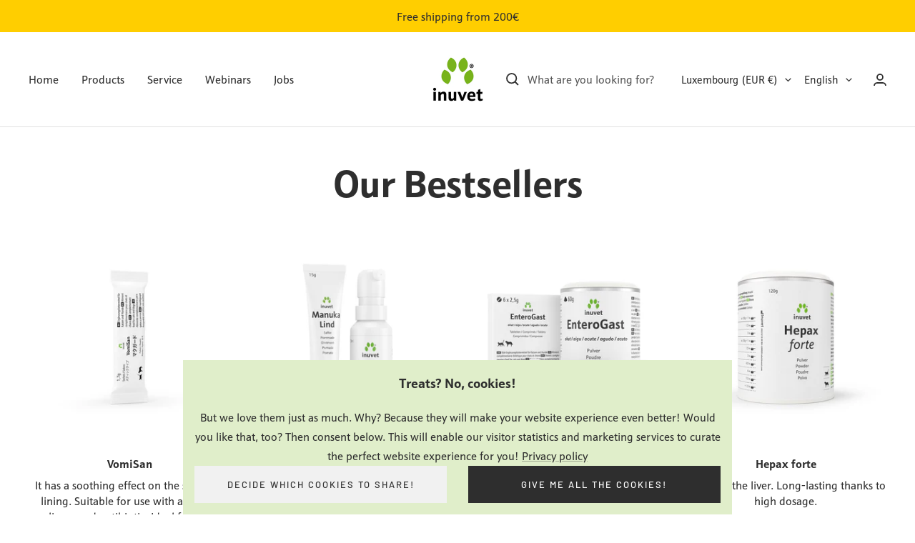

--- FILE ---
content_type: text/html; charset=utf-8
request_url: https://inuvet.com/en-lu/collections/our-bestseller
body_size: 27046
content:
<!doctype html><html class="no-js" lang="en" dir="ltr">
  <head>
    <!-- Shopify/Theme scripts and metadata -->
    
      <script>
        window.customerData = { id: null };
      </script>
    
    
    
    
    
    

    

    

    

    

    


    <meta charset="utf-8">
    <meta
      name="viewport"
      content="width=device-width, initial-scale=1.0, height=device-height, minimum-scale=1.0, maximum-scale=1.0"
    >
    <meta name="theme-color" content="#ffffff">

    <title>
      Our Bestseller
    </title>
    <link rel="stylesheet" href="https://use.typekit.net/vhh5bbc.css">
    <link rel="stylesheet" href="https://use.typekit.net/vhh5bbc.css">
    
    <link rel="canonical" href="https://inuvet.com/en-lu/collections/our-bestseller"><link rel="shortcut icon" href="//inuvet.com/cdn/shop/files/paw_96x96.png?v=1719533829" type="image/png"><link rel="preconnect" href="https://cdn.shopify.com">
    <link rel="dns-prefetch" href="https://productreviews.shopifycdn.com">
    <link rel="dns-prefetch" href="https://www.google-analytics.com"><link rel="preconnect" href="https://fonts.shopifycdn.com" crossorigin><link
      rel="preload"
      as="font"
      href="//inuvet.com/cdn/shop/t/9/assets/inuvet-icons.otf?v=150765939226466375771756472003"
      type="font/otf"
      crossorigin
    >

    <style data-shopify>
    @font-face {
      font-family: 'inuvet-icons';
      src: url('//inuvet.com/cdn/shop/t/9/assets/inuvet-icons.otf?v=150765939226466375771756472003') format('opentype');
      font-weight: normal;
      font-style: normal;
      font-display: swap; /* or 'block' if you prefer FOIT over FOUT */
    }
    </style>
<link rel="preload" as="style" href="//inuvet.com/cdn/shop/t/9/assets/theme.css?v=100247170867082497801756392291">
    <link rel="preload" as="style" href="//inuvet.com/cdn/shop/t/9/assets/ed-custom.css?v=39035475223592568291760455086">
    <link rel="preload" as="style" href="//inuvet.com/cdn/shop/t/9/assets/custom.css?v=89861415415346418581768249238">
    <link rel="preload" as="script" href="//inuvet.com/cdn/shop/t/9/assets/vendor.js?v=31715688253868339281727853583">
    <link rel="preload" as="script" href="//inuvet.com/cdn/shop/t/9/assets/theme.js?v=164913375788535882821759924184">
    <link rel="preload" as="script" href="//inuvet.com/cdn/shop/t/9/assets/ed-custom.js?v=120302044737148799051727853580">
    <link rel="preload" as="script" href="//inuvet.com/cdn/shop/t/9/assets/custom.js?v=105933469451916111331768290458"><!-- this theme was developed by the agency elbDev -->

<meta property="og:type" content="website">
  <meta property="og:title" content="Our Bestseller"><meta property="og:image" content="http://inuvet.com/cdn/shop/files/Inuvet_Social_Sharing_Image_db4cd507-3187-4235-a86a-8e1f86cc1f25.png?v=1737365907">
  <meta property="og:image:secure_url" content="https://inuvet.com/cdn/shop/files/Inuvet_Social_Sharing_Image_db4cd507-3187-4235-a86a-8e1f86cc1f25.png?v=1737365907">
  <meta property="og:image:width" content="1200">
  <meta property="og:image:height" content="628"><meta property="og:url" content="https://inuvet.com/en-lu/collections/our-bestseller">
<meta property="og:site_name" content="Inuvet"><meta name="twitter:card" content="summary"><meta name="twitter:title" content="Our Bestseller">
  <meta name="twitter:description" content=""><meta name="twitter:image" content="https://inuvet.com/cdn/shop/files/Inuvet_Social_Sharing_Image_db4cd507-3187-4235-a86a-8e1f86cc1f25_1200x1200_crop_center.png?v=1737365907">
  <meta name="twitter:image:alt" content="">
    



  <script type="application/ld+json">
  {
    "@context": "https://schema.org",
    "@type": "BreadcrumbList",
  "itemListElement": [{
      "@type": "ListItem",
      "position": 1,
      "name": "Home",
      "item": "https://inuvet.com"
    },{
          "@type": "ListItem",
          "position": 2,
          "name": "Our Bestseller",
          "item": "https://inuvet.com/en-lu/collections/our-bestseller"
        }]
  }
  </script>


    <link rel="preload" href="//inuvet.com/cdn/fonts/jost/jost_n3.a5df7448b5b8c9a76542f085341dff794ff2a59d.woff2" as="font" type="font/woff2" crossorigin><link rel="preload" href="//inuvet.com/cdn/fonts/barlow/barlow_n5.a193a1990790eba0cc5cca569d23799830e90f07.woff2" as="font" type="font/woff2" crossorigin><style>
  /* Typography (heading) */
  @font-face {
  font-family: Jost;
  font-weight: 300;
  font-style: normal;
  font-display: swap;
  src: url("//inuvet.com/cdn/fonts/jost/jost_n3.a5df7448b5b8c9a76542f085341dff794ff2a59d.woff2") format("woff2"),
       url("//inuvet.com/cdn/fonts/jost/jost_n3.882941f5a26d0660f7dd135c08afc57fc6939a07.woff") format("woff");
}

@font-face {
  font-family: Jost;
  font-weight: 300;
  font-style: italic;
  font-display: swap;
  src: url("//inuvet.com/cdn/fonts/jost/jost_i3.8d4e97d98751190bb5824cdb405ec5b0049a74c0.woff2") format("woff2"),
       url("//inuvet.com/cdn/fonts/jost/jost_i3.1b7a65a16099fd3de6fdf1255c696902ed952195.woff") format("woff");
}

/* Typography (body) */
  @font-face {
  font-family: Barlow;
  font-weight: 500;
  font-style: normal;
  font-display: swap;
  src: url("//inuvet.com/cdn/fonts/barlow/barlow_n5.a193a1990790eba0cc5cca569d23799830e90f07.woff2") format("woff2"),
       url("//inuvet.com/cdn/fonts/barlow/barlow_n5.ae31c82169b1dc0715609b8cc6a610b917808358.woff") format("woff");
}

@font-face {
  font-family: Barlow;
  font-weight: 500;
  font-style: italic;
  font-display: swap;
  src: url("//inuvet.com/cdn/fonts/barlow/barlow_i5.714d58286997b65cd479af615cfa9bb0a117a573.woff2") format("woff2"),
       url("//inuvet.com/cdn/fonts/barlow/barlow_i5.0120f77e6447d3b5df4bbec8ad8c2d029d87fb21.woff") format("woff");
}

@font-face {
  font-family: Barlow;
  font-weight: 600;
  font-style: normal;
  font-display: swap;
  src: url("//inuvet.com/cdn/fonts/barlow/barlow_n6.329f582a81f63f125e63c20a5a80ae9477df68e1.woff2") format("woff2"),
       url("//inuvet.com/cdn/fonts/barlow/barlow_n6.0163402e36247bcb8b02716880d0b39568412e9e.woff") format("woff");
}

@font-face {
  font-family: Barlow;
  font-weight: 600;
  font-style: italic;
  font-display: swap;
  src: url("//inuvet.com/cdn/fonts/barlow/barlow_i6.5a22bd20fb27bad4d7674cc6e666fb9c77d813bb.woff2") format("woff2"),
       url("//inuvet.com/cdn/fonts/barlow/barlow_i6.1c8787fcb59f3add01a87f21b38c7ef797e3b3a1.woff") format("woff");
}

:root {--heading-color: 46, 46, 46;
    --text-color: 46, 46, 46;
    --background: 255, 255, 255;
    --secondary-background: 245, 245, 245;
    --border-color: 224, 224, 224;
    --border-color-darker: 171, 171, 171;
    --success-color: 120, 180, 27;
    --success-background: 228, 240, 209;
    --error-color: 222, 42, 42;
    --error-background: 253, 240, 240;
    --primary-button-background: 46, 46, 46;
    --primary-button-text-color: 255, 255, 255;
    --secondary-button-background: 255, 234, 143;
    --secondary-button-text-color: 46, 46, 46;
    --product-star-rating: 255, 206, 0;
    --product-on-sale-accent: 222, 43, 43;
    --product-sold-out-accent: 91, 91, 91;
    --product-custom-label-background: 46, 46, 46;
    --product-custom-label-text-color: 255, 255, 255;
    --product-custom-label-2-background: 120, 180, 27;
    --product-custom-label-2-text-color: 255, 255, 255;
    --product-low-stock-text-color: 222, 43, 43;
    --product-in-stock-text-color: 120, 180, 27;
    --loading-bar-background: 46, 46, 46;

    /* We duplicate some "base" colors as root colors, which is useful to use on drawer elements or popover without. Those should not be overridden to avoid issues */
    --root-heading-color: 46, 46, 46;
    --root-text-color: 46, 46, 46;
    --root-background: 255, 255, 255;
    --root-border-color: 224, 224, 224;
    --root-primary-button-background: 46, 46, 46;
    --root-primary-button-text-color: 255, 255, 255;

    --base-font-size: 16px;
    --heading-font-family: Jost, sans-serif;
    --heading-font-weight: 300;
    --heading-font-style: normal;
    --heading-text-transform: uppercase;
    --text-font-family: Barlow, sans-serif;
    --text-font-weight: 500;
    --text-font-style: normal;
    --text-font-bold-weight: 600;

    /* Typography (font size) */
    --heading-xxsmall-font-size: 11px;
    --heading-xsmall-font-size: 11px;
    --heading-small-font-size: 13px;
    --heading-large-font-size: 40px;
    --heading-h1-font-size: 40px;
    --heading-h2-font-size: 32px;
    --heading-h3-font-size: 28px;
    --heading-h4-font-size: 26px;
    --heading-h5-font-size: 22px;
    --heading-h6-font-size: 18px;

    /* Control the look and feel of the theme by changing radius of various elements */
    --button-border-radius: 0px;
    --block-border-radius: 0px;
    --block-border-radius-reduced: 0px;
    --color-swatch-border-radius: 100%;

    /* Button size */
    --button-height: 48px;
    --button-small-height: 40px;

    /* Form related */
    --form-input-field-height: 48px;
    --form-input-gap: 16px;
    --form-submit-margin: 24px;

    /* Product listing related variables */
    --product-list-block-spacing: 32px;

    /* Video related */
    --play-button-background: 255, 255, 255;
    --play-button-arrow: 46, 46, 46;

    /* RTL support */
    --transform-logical-flip: 1;
    --transform-origin-start: left;
    --transform-origin-end: right;

    /* Other */
    --zoom-cursor-svg-url: url(//inuvet.com/cdn/shop/t/9/assets/zoom-cursor.svg?v=131912907307430869981727853595);
    --arrow-right-svg-url: url(//inuvet.com/cdn/shop/t/9/assets/arrow-right.svg?v=111821679792458684391727853581);
    --arrow-left-svg-url: url(//inuvet.com/cdn/shop/t/9/assets/arrow-left.svg?v=69108375232446772661727853581);

    /* Some useful variables that we can reuse in our CSS. Some explanation are needed for some of them:
       - container-max-width-minus-gutters: represents the container max width without the edge gutters
       - container-outer-width: considering the screen width, represent all the space outside the container
       - container-outer-margin: same as container-outer-width but get set to 0 inside a container
       - container-inner-width: the effective space inside the container (minus gutters)
       - grid-column-width: represents the width of a single column of the grid
       - vertical-breather: this is a variable that defines the global "spacing" between sections, and inside the section
                            to create some "breath" and minimum spacing
     */
    --container-max-width: 1600px;
    --container-gutter: 24px;
    --container-max-width-minus-gutters: calc(var(--container-max-width) - (var(--container-gutter)) * 2);
    --container-outer-width: max(calc((100vw - var(--container-max-width-minus-gutters)) / 2), var(--container-gutter));
    --container-outer-margin: var(--container-outer-width);
    --container-inner-width: calc(100vw - var(--container-outer-width) * 2);

    --grid-column-count: 10;
    --grid-gap: 24px;
    --grid-column-width: calc((100vw - var(--container-outer-width) * 2 - var(--grid-gap) * (var(--grid-column-count) - 1)) / var(--grid-column-count));

    --vertical-breather: 28px;
    --vertical-breather-tight: 28px;

    /* Shopify related variables */
    --payment-terms-background-color: #ffffff;
  }

  @media screen and (min-width: 741px) {
    :root {
      --container-gutter: 40px;
      --grid-column-count: 20;
      --vertical-breather: 40px;
      --vertical-breather-tight: 40px;

      /* Typography (font size) */
      --heading-xsmall-font-size: 13px;
      --heading-small-font-size: 14px;
      --heading-large-font-size: 58px;
      --heading-h1-font-size: 58px;
      --heading-h2-font-size: 44px;
      --heading-h3-font-size: 36px;
      --heading-h4-font-size: 28px;
      --heading-h5-font-size: 22px;
      --heading-h6-font-size: 20px;

      /* Form related */
      --form-input-field-height: 52px;
      --form-submit-margin: 32px;

      /* Button size */
      --button-height: 52px;
      --button-small-height: 44px;
    }
  }

  @media screen and (min-width: 1200px) {
    :root {
      --vertical-breather: 48px;
      --vertical-breather-tight: 48px;
      --product-list-block-spacing: 48px;

      /* Typography */
      --heading-large-font-size: 72px;
      --heading-h1-font-size: 62px;
      --heading-h2-font-size: 54px;
      --heading-h3-font-size: 40px;
      --heading-h4-font-size: 34px;
      --heading-h5-font-size: 26px;
      --heading-h6-font-size: 18px;
    }
  }

  @media screen and (min-width: 1600px) {
    :root {
      --vertical-breather: 48px;
      --vertical-breather-tight: 48px;
    }
  }
</style>
    <script>
  // This allows to expose several variables to the global scope, to be used in scripts
  window.themeVariables = {
    settings: {
      direction: "ltr",
      pageType: "collection",
      cartCount: 0,
      moneyFormat: "€{{amount_with_comma_separator}}",
      moneyWithCurrencyFormat: "€{{amount_with_comma_separator}} EUR",
      showVendor: false,
      discountMode: "saving",
      currencyCodeEnabled: true,
      searchMode: "product",
      searchUnavailableProducts: "last",
      cartType: "drawer",
      cartCurrency: "EUR",
      mobileZoomFactor: 2.5
    },

    routes: {
      host: "inuvet.com",
      rootUrl: "\/en-lu",
      rootUrlWithoutSlash: "\/en-lu",
      cartUrl: "\/en-lu\/cart",
      cartAddUrl: "\/en-lu\/cart\/add",
      cartChangeUrl: "\/en-lu\/cart\/change",
      searchUrl: "\/en-lu\/search",
      predictiveSearchUrl: "\/en-lu\/search\/suggest",
      productRecommendationsUrl: "\/en-lu\/recommendations\/products"
    },

    strings: {
      accessibilityDelete: "Delete",
      accessibilityClose: "Close",
      collectionSoldOut: "Sold out",
      collectionDiscount: "Save @savings@",
      productSalePrice: "Sale price",
      productRegularPrice: "Regular price",
      productFormUnavailable: "Unavailable",
      productFormSoldOut: "Sold out",
      productFormPreOrder: "Pre-order",
      productFormAddToCart: "Add to cart",
      searchNoResults: "No results could be found.",
      searchNewSearch: "New search",
      searchProducts: "Products",
      searchArticles: "Journal",
      searchPages: "Pages",
      searchCollections: "Collections",
      cartViewCart: "View cart",
      cartItemAdded: "Item added to your cart!",
      cartItemAddedShort: "Added to your cart!",
      cartAddOrderNote: "Add order note",
      cartEditOrderNote: "Edit order note",
      shippingEstimatorNoResults: "Sorry, we do not ship to your address.",
      shippingEstimatorOneResult: "There is one shipping rate for your address:",
      shippingEstimatorMultipleResults: "There are several shipping rates for your address:",
      shippingEstimatorError: "One or more error occurred while retrieving shipping rates:"
    },

    libs: {
      flickity: "\/\/inuvet.com\/cdn\/shop\/t\/9\/assets\/flickity.js?v=176646718982628074891727853581",
      photoswipe: "\/\/inuvet.com\/cdn\/shop\/t\/9\/assets\/photoswipe.js?v=132268647426145925301727853581",
      qrCode: "\/\/inuvet.com\/cdn\/shopifycloud\/storefront\/assets\/themes_support\/vendor\/qrcode-3f2b403b.js"
    },

    breakpoints: {
      phone: 'screen and (max-width: 740px)',
      tablet: 'screen and (min-width: 741px) and (max-width: 999px)',
      tabletAndUp: 'screen and (min-width: 741px)',
      pocket: 'screen and (max-width: 999px)',
      lap: 'screen and (min-width: 1000px) and (max-width: 1199px)',
      lapAndUp: 'screen and (min-width: 1000px)',
      desktop: 'screen and (min-width: 1200px)',
      wide: 'screen and (min-width: 1400px)'
    }
  };

  window.addEventListener('pageshow', async () => {
    const cartContent = await (await fetch(`${window.themeVariables.routes.cartUrl}.js`, {cache: 'reload'})).json();
    document.documentElement.dispatchEvent(new CustomEvent('cart:refresh', {detail: {cart: cartContent}}));
  });

  if ('noModule' in HTMLScriptElement.prototype) {
    // Old browsers (like IE) that does not support module will be considered as if not executing JS at all
    document.documentElement.className = document.documentElement.className.replace('no-js', 'js');

    requestAnimationFrame(() => {
      const viewportHeight = (window.visualViewport ? window.visualViewport.height : document.documentElement.clientHeight);
      document.documentElement.style.setProperty('--window-height',viewportHeight + 'px');
    });
  }</script>
    <link rel="stylesheet" href="//inuvet.com/cdn/shop/t/9/assets/theme.css?v=100247170867082497801756392291">
    <link rel="stylesheet" href="//inuvet.com/cdn/shop/t/9/assets/ed-custom.css?v=39035475223592568291760455086">
    <link rel="stylesheet" href="//inuvet.com/cdn/shop/t/9/assets/custom.css?v=89861415415346418581768249238">
    <script src="//inuvet.com/cdn/shop/t/9/assets/vendor.js?v=31715688253868339281727853583" defer></script>
    <script src="//inuvet.com/cdn/shop/t/9/assets/theme.js?v=164913375788535882821759924184" defer></script>
    <script src="//inuvet.com/cdn/shop/t/9/assets/ed-custom.js?v=120302044737148799051727853580" defer></script>
    <script src="//inuvet.com/cdn/shop/t/9/assets/custom.js?v=105933469451916111331768290458" defer></script><link href="https://cdnjs.cloudflare.com/ajax/libs/font-awesome/6.0.0/css/all.min.css" rel="stylesheet">

    <!-- Script for playing Lottie files/JSON animations -->
    <script src="https://cdnjs.cloudflare.com/ajax/libs/lottie-web/5.12.2/lottie.min.js" defer></script>

    <script>window.performance && window.performance.mark && window.performance.mark('shopify.content_for_header.start');</script><meta name="facebook-domain-verification" content="a0iz4mgqslmkk2iwez7xhpazmzkbsw">
<meta name="google-site-verification" content="4lZEciJVa_7iVfLF6wcAbtp3VClSrUYaLMuMIZ9CxC4">
<meta id="shopify-digital-wallet" name="shopify-digital-wallet" content="/82736480599/digital_wallets/dialog">
<link rel="alternate" type="application/atom+xml" title="Feed" href="/en-lu/collections/our-bestseller.atom" />
<link rel="next" href="/en-lu/collections/our-bestseller?page=2">
<link rel="alternate" hreflang="x-default" href="https://inuvet.com/collections/our-bestseller">
<link rel="alternate" hreflang="en-GB" href="https://inuvet.com/en-gb/collections/our-bestseller">
<link rel="alternate" hreflang="nl-GB" href="https://inuvet.com/nl-gb/collections/our-bestseller">
<link rel="alternate" hreflang="de-GB" href="https://inuvet.com/de-gb/collections/our-bestseller">
<link rel="alternate" hreflang="es-GB" href="https://inuvet.com/es-gb/collections/our-bestseller">
<link rel="alternate" hreflang="fr-GB" href="https://inuvet.com/fr-gb/collections/our-bestseller">
<link rel="alternate" hreflang="ja-GB" href="https://inuvet.com/ja-gb/collections/our-bestseller">
<link rel="alternate" hreflang="fr-FR" href="https://inuvet.com/fr-fr/collections/our-bestseller">
<link rel="alternate" hreflang="nl-FR" href="https://inuvet.com/nl-fr/collections/our-bestseller">
<link rel="alternate" hreflang="en-FR" href="https://inuvet.com/en-fr/collections/our-bestseller">
<link rel="alternate" hreflang="de-FR" href="https://inuvet.com/de-fr/collections/our-bestseller">
<link rel="alternate" hreflang="es-FR" href="https://inuvet.com/es-fr/collections/our-bestseller">
<link rel="alternate" hreflang="en-IE" href="https://inuvet.com/en-ie/collections/our-bestseller">
<link rel="alternate" hreflang="nl-IE" href="https://inuvet.com/nl-ie/collections/our-bestseller">
<link rel="alternate" hreflang="de-IE" href="https://inuvet.com/de-ie/collections/our-bestseller">
<link rel="alternate" hreflang="es-IE" href="https://inuvet.com/es-ie/collections/our-bestseller">
<link rel="alternate" hreflang="fr-IE" href="https://inuvet.com/fr-ie/collections/our-bestseller">
<link rel="alternate" hreflang="es-ES" href="https://inuvet.com/es-es/collections/our-bestseller">
<link rel="alternate" hreflang="en-ES" href="https://inuvet.com/en-es/collections/our-bestseller">
<link rel="alternate" hreflang="fr-ES" href="https://inuvet.com/fr-es/collections/our-bestseller">
<link rel="alternate" hreflang="nl-ES" href="https://inuvet.com/nl-es/collections/our-bestseller">
<link rel="alternate" hreflang="de-ES" href="https://inuvet.com/de-es/collections/our-bestseller">
<link rel="alternate" hreflang="de-LU" href="https://inuvet.com/de-lu/collections/our-bestseller">
<link rel="alternate" hreflang="en-LU" href="https://inuvet.com/en-lu/collections/our-bestseller">
<link rel="alternate" hreflang="es-LU" href="https://inuvet.com/es-lu/collections/our-bestseller">
<link rel="alternate" hreflang="fr-LU" href="https://inuvet.com/fr-lu/collections/our-bestseller">
<link rel="alternate" hreflang="nl-LU" href="https://inuvet.com/nl-lu/collections/our-bestseller">
<link rel="alternate" hreflang="nl-NL" href="https://inuvet.com/nl-nl/collections/our-bestseller">
<link rel="alternate" hreflang="en-NL" href="https://inuvet.com/en-nl/collections/our-bestseller">
<link rel="alternate" hreflang="es-NL" href="https://inuvet.com/es-nl/collections/our-bestseller">
<link rel="alternate" hreflang="fr-NL" href="https://inuvet.com/fr-nl/collections/our-bestseller">
<link rel="alternate" hreflang="de-NL" href="https://inuvet.com/de-nl/collections/our-bestseller">
<link rel="alternate" hreflang="ja-JP" href="https://inuvet.com/ja-jp/collections/our-bestseller">
<link rel="alternate" hreflang="de-JP" href="https://inuvet.com/de-jp/collections/our-bestseller">
<link rel="alternate" hreflang="de-DE" href="https://inuvet.com/collections/our-bestseller">
<link rel="alternate" hreflang="en-DE" href="https://inuvet.com/en/collections/our-bestseller">
<link rel="alternate" hreflang="es-DE" href="https://inuvet.com/es/collections/our-bestseller">
<link rel="alternate" hreflang="fr-DE" href="https://inuvet.com/fr/collections/our-bestseller">
<link rel="alternate" hreflang="nl-DE" href="https://inuvet.com/nl/collections/our-bestseller">
<link rel="alternate" hreflang="hu-DE" href="https://inuvet.com/hu/collections/our-bestseller">
<link rel="alternate" type="application/json+oembed" href="https://inuvet.com/en-lu/collections/our-bestseller.oembed">
<script async="async" src="/checkouts/internal/preloads.js?locale=en-LU"></script>
<script id="shopify-features" type="application/json">{"accessToken":"9da052a052d90b27da36d70b545cc6f7","betas":["rich-media-storefront-analytics"],"domain":"inuvet.com","predictiveSearch":true,"shopId":82736480599,"locale":"en"}</script>
<script>var Shopify = Shopify || {};
Shopify.shop = "2f2346-3c.myshopify.com";
Shopify.locale = "en";
Shopify.currency = {"active":"EUR","rate":"1.0"};
Shopify.country = "LU";
Shopify.theme = {"name":"inuvet-shop-max-theme\/master","id":172873056599,"schema_name":"Focal","schema_version":"8.11.4","theme_store_id":null,"role":"main"};
Shopify.theme.handle = "null";
Shopify.theme.style = {"id":null,"handle":null};
Shopify.cdnHost = "inuvet.com/cdn";
Shopify.routes = Shopify.routes || {};
Shopify.routes.root = "/en-lu/";</script>
<script type="module">!function(o){(o.Shopify=o.Shopify||{}).modules=!0}(window);</script>
<script>!function(o){function n(){var o=[];function n(){o.push(Array.prototype.slice.apply(arguments))}return n.q=o,n}var t=o.Shopify=o.Shopify||{};t.loadFeatures=n(),t.autoloadFeatures=n()}(window);</script>
<script id="shop-js-analytics" type="application/json">{"pageType":"collection"}</script>
<script defer="defer" async type="module" src="//inuvet.com/cdn/shopifycloud/shop-js/modules/v2/client.init-shop-cart-sync_C5BV16lS.en.esm.js"></script>
<script defer="defer" async type="module" src="//inuvet.com/cdn/shopifycloud/shop-js/modules/v2/chunk.common_CygWptCX.esm.js"></script>
<script type="module">
  await import("//inuvet.com/cdn/shopifycloud/shop-js/modules/v2/client.init-shop-cart-sync_C5BV16lS.en.esm.js");
await import("//inuvet.com/cdn/shopifycloud/shop-js/modules/v2/chunk.common_CygWptCX.esm.js");

  window.Shopify.SignInWithShop?.initShopCartSync?.({"fedCMEnabled":true,"windoidEnabled":true});

</script>
<script id="__st">var __st={"a":82736480599,"offset":3600,"reqid":"b981ebc1-cd90-47e9-9dc7-a6278aa47195-1768709336","pageurl":"inuvet.com\/en-lu\/collections\/our-bestseller","u":"580b1babb327","p":"collection","rtyp":"collection","rid":635335573847};</script>
<script>window.ShopifyPaypalV4VisibilityTracking = true;</script>
<script id="captcha-bootstrap">!function(){'use strict';const t='contact',e='account',n='new_comment',o=[[t,t],['blogs',n],['comments',n],[t,'customer']],c=[[e,'customer_login'],[e,'guest_login'],[e,'recover_customer_password'],[e,'create_customer']],r=t=>t.map((([t,e])=>`form[action*='/${t}']:not([data-nocaptcha='true']) input[name='form_type'][value='${e}']`)).join(','),a=t=>()=>t?[...document.querySelectorAll(t)].map((t=>t.form)):[];function s(){const t=[...o],e=r(t);return a(e)}const i='password',u='form_key',d=['recaptcha-v3-token','g-recaptcha-response','h-captcha-response',i],f=()=>{try{return window.sessionStorage}catch{return}},m='__shopify_v',_=t=>t.elements[u];function p(t,e,n=!1){try{const o=window.sessionStorage,c=JSON.parse(o.getItem(e)),{data:r}=function(t){const{data:e,action:n}=t;return t[m]||n?{data:e,action:n}:{data:t,action:n}}(c);for(const[e,n]of Object.entries(r))t.elements[e]&&(t.elements[e].value=n);n&&o.removeItem(e)}catch(o){console.error('form repopulation failed',{error:o})}}const l='form_type',E='cptcha';function T(t){t.dataset[E]=!0}const w=window,h=w.document,L='Shopify',v='ce_forms',y='captcha';let A=!1;((t,e)=>{const n=(g='f06e6c50-85a8-45c8-87d0-21a2b65856fe',I='https://cdn.shopify.com/shopifycloud/storefront-forms-hcaptcha/ce_storefront_forms_captcha_hcaptcha.v1.5.2.iife.js',D={infoText:'Protected by hCaptcha',privacyText:'Privacy',termsText:'Terms'},(t,e,n)=>{const o=w[L][v],c=o.bindForm;if(c)return c(t,g,e,D).then(n);var r;o.q.push([[t,g,e,D],n]),r=I,A||(h.body.append(Object.assign(h.createElement('script'),{id:'captcha-provider',async:!0,src:r})),A=!0)});var g,I,D;w[L]=w[L]||{},w[L][v]=w[L][v]||{},w[L][v].q=[],w[L][y]=w[L][y]||{},w[L][y].protect=function(t,e){n(t,void 0,e),T(t)},Object.freeze(w[L][y]),function(t,e,n,w,h,L){const[v,y,A,g]=function(t,e,n){const i=e?o:[],u=t?c:[],d=[...i,...u],f=r(d),m=r(i),_=r(d.filter((([t,e])=>n.includes(e))));return[a(f),a(m),a(_),s()]}(w,h,L),I=t=>{const e=t.target;return e instanceof HTMLFormElement?e:e&&e.form},D=t=>v().includes(t);t.addEventListener('submit',(t=>{const e=I(t);if(!e)return;const n=D(e)&&!e.dataset.hcaptchaBound&&!e.dataset.recaptchaBound,o=_(e),c=g().includes(e)&&(!o||!o.value);(n||c)&&t.preventDefault(),c&&!n&&(function(t){try{if(!f())return;!function(t){const e=f();if(!e)return;const n=_(t);if(!n)return;const o=n.value;o&&e.removeItem(o)}(t);const e=Array.from(Array(32),(()=>Math.random().toString(36)[2])).join('');!function(t,e){_(t)||t.append(Object.assign(document.createElement('input'),{type:'hidden',name:u})),t.elements[u].value=e}(t,e),function(t,e){const n=f();if(!n)return;const o=[...t.querySelectorAll(`input[type='${i}']`)].map((({name:t})=>t)),c=[...d,...o],r={};for(const[a,s]of new FormData(t).entries())c.includes(a)||(r[a]=s);n.setItem(e,JSON.stringify({[m]:1,action:t.action,data:r}))}(t,e)}catch(e){console.error('failed to persist form',e)}}(e),e.submit())}));const S=(t,e)=>{t&&!t.dataset[E]&&(n(t,e.some((e=>e===t))),T(t))};for(const o of['focusin','change'])t.addEventListener(o,(t=>{const e=I(t);D(e)&&S(e,y())}));const B=e.get('form_key'),M=e.get(l),P=B&&M;t.addEventListener('DOMContentLoaded',(()=>{const t=y();if(P)for(const e of t)e.elements[l].value===M&&p(e,B);[...new Set([...A(),...v().filter((t=>'true'===t.dataset.shopifyCaptcha))])].forEach((e=>S(e,t)))}))}(h,new URLSearchParams(w.location.search),n,t,e,['guest_login'])})(!1,!0)}();</script>
<script integrity="sha256-4kQ18oKyAcykRKYeNunJcIwy7WH5gtpwJnB7kiuLZ1E=" data-source-attribution="shopify.loadfeatures" defer="defer" src="//inuvet.com/cdn/shopifycloud/storefront/assets/storefront/load_feature-a0a9edcb.js" crossorigin="anonymous"></script>
<script data-source-attribution="shopify.dynamic_checkout.dynamic.init">var Shopify=Shopify||{};Shopify.PaymentButton=Shopify.PaymentButton||{isStorefrontPortableWallets:!0,init:function(){window.Shopify.PaymentButton.init=function(){};var t=document.createElement("script");t.src="https://inuvet.com/cdn/shopifycloud/portable-wallets/latest/portable-wallets.en.js",t.type="module",document.head.appendChild(t)}};
</script>
<script data-source-attribution="shopify.dynamic_checkout.buyer_consent">
  function portableWalletsHideBuyerConsent(e){var t=document.getElementById("shopify-buyer-consent"),n=document.getElementById("shopify-subscription-policy-button");t&&n&&(t.classList.add("hidden"),t.setAttribute("aria-hidden","true"),n.removeEventListener("click",e))}function portableWalletsShowBuyerConsent(e){var t=document.getElementById("shopify-buyer-consent"),n=document.getElementById("shopify-subscription-policy-button");t&&n&&(t.classList.remove("hidden"),t.removeAttribute("aria-hidden"),n.addEventListener("click",e))}window.Shopify?.PaymentButton&&(window.Shopify.PaymentButton.hideBuyerConsent=portableWalletsHideBuyerConsent,window.Shopify.PaymentButton.showBuyerConsent=portableWalletsShowBuyerConsent);
</script>
<script data-source-attribution="shopify.dynamic_checkout.cart.bootstrap">document.addEventListener("DOMContentLoaded",(function(){function t(){return document.querySelector("shopify-accelerated-checkout-cart, shopify-accelerated-checkout")}if(t())Shopify.PaymentButton.init();else{new MutationObserver((function(e,n){t()&&(Shopify.PaymentButton.init(),n.disconnect())})).observe(document.body,{childList:!0,subtree:!0})}}));
</script>

<script>window.performance && window.performance.mark && window.performance.mark('shopify.content_for_header.end');</script>

    


    <script>(function(w,d,t,r,u){var f,n,i;w[u]=w[u]||[],f=function(){var o={ti:"187175207", enableAutoSpaTracking: true};o.q=w[u],w[u]=new UET(o),w[u].push("pageLoad")},n=d.createElement(t),n.src=r,n.async=1,n.onload=n.onreadystatechange=function(){var s=this.readyState;s&&s!=="loaded"&&s!=="complete"||(f(),n.onload=n.onreadystatechange=null)},i=d.getElementsByTagName(t)[0],i.parentNode.insertBefore(n,i)})(window,document,"script","//bat.bing.com/bat.js","uetq");</script>
    
  <!-- BEGIN app block: shopify://apps/hotjar-install/blocks/global/2903e4ea-7615-463e-8b60-582f487dac4f -->
  <script>
    console.log('[Hotjar Install] Loaded Saved Script');
  </script>
  <script>(function(h,o,t,j,a,r){h.hj=h.hj||function(){(h.hj.q=h.hj.q||[]).push(arguments)};h._hjSettings={hjid:6374837,hjsv:6};a=o.getElementsByTagName('head')[0];r=o.createElement('script');r.async=1;r.src=t+h._hjSettings.hjid+j+h._hjSettings.hjsv;a.appendChild(r);})(window,document,'https://static.hotjar.com/c/hotjar-','.js?sv=');</script>



<!-- END app block --><!-- BEGIN app block: shopify://apps/stape-conversion-tracking/blocks/gtm/7e13c847-7971-409d-8fe0-29ec14d5f048 --><script>
  window.lsData = {};
  window.dataLayer = window.dataLayer || [];
  window.addEventListener("message", (event) => {
    if (event.data?.event) {
      window.dataLayer.push(event.data);
    }
  });
  window.dataShopStape = {
    shop: "inuvet.com",
    shopId: "82736480599",
  }
</script>

<!-- END app block --><script src="https://cdn.shopify.com/extensions/019b8ed3-90b4-7b95-8e01-aa6b35f1be2e/stape-remix-29/assets/widget.js" type="text/javascript" defer="defer"></script>
<link href="https://monorail-edge.shopifysvc.com" rel="dns-prefetch">
<script>(function(){if ("sendBeacon" in navigator && "performance" in window) {try {var session_token_from_headers = performance.getEntriesByType('navigation')[0].serverTiming.find(x => x.name == '_s').description;} catch {var session_token_from_headers = undefined;}var session_cookie_matches = document.cookie.match(/_shopify_s=([^;]*)/);var session_token_from_cookie = session_cookie_matches && session_cookie_matches.length === 2 ? session_cookie_matches[1] : "";var session_token = session_token_from_headers || session_token_from_cookie || "";function handle_abandonment_event(e) {var entries = performance.getEntries().filter(function(entry) {return /monorail-edge.shopifysvc.com/.test(entry.name);});if (!window.abandonment_tracked && entries.length === 0) {window.abandonment_tracked = true;var currentMs = Date.now();var navigation_start = performance.timing.navigationStart;var payload = {shop_id: 82736480599,url: window.location.href,navigation_start,duration: currentMs - navigation_start,session_token,page_type: "collection"};window.navigator.sendBeacon("https://monorail-edge.shopifysvc.com/v1/produce", JSON.stringify({schema_id: "online_store_buyer_site_abandonment/1.1",payload: payload,metadata: {event_created_at_ms: currentMs,event_sent_at_ms: currentMs}}));}}window.addEventListener('pagehide', handle_abandonment_event);}}());</script>
<script id="web-pixels-manager-setup">(function e(e,d,r,n,o){if(void 0===o&&(o={}),!Boolean(null===(a=null===(i=window.Shopify)||void 0===i?void 0:i.analytics)||void 0===a?void 0:a.replayQueue)){var i,a;window.Shopify=window.Shopify||{};var t=window.Shopify;t.analytics=t.analytics||{};var s=t.analytics;s.replayQueue=[],s.publish=function(e,d,r){return s.replayQueue.push([e,d,r]),!0};try{self.performance.mark("wpm:start")}catch(e){}var l=function(){var e={modern:/Edge?\/(1{2}[4-9]|1[2-9]\d|[2-9]\d{2}|\d{4,})\.\d+(\.\d+|)|Firefox\/(1{2}[4-9]|1[2-9]\d|[2-9]\d{2}|\d{4,})\.\d+(\.\d+|)|Chrom(ium|e)\/(9{2}|\d{3,})\.\d+(\.\d+|)|(Maci|X1{2}).+ Version\/(15\.\d+|(1[6-9]|[2-9]\d|\d{3,})\.\d+)([,.]\d+|)( \(\w+\)|)( Mobile\/\w+|) Safari\/|Chrome.+OPR\/(9{2}|\d{3,})\.\d+\.\d+|(CPU[ +]OS|iPhone[ +]OS|CPU[ +]iPhone|CPU IPhone OS|CPU iPad OS)[ +]+(15[._]\d+|(1[6-9]|[2-9]\d|\d{3,})[._]\d+)([._]\d+|)|Android:?[ /-](13[3-9]|1[4-9]\d|[2-9]\d{2}|\d{4,})(\.\d+|)(\.\d+|)|Android.+Firefox\/(13[5-9]|1[4-9]\d|[2-9]\d{2}|\d{4,})\.\d+(\.\d+|)|Android.+Chrom(ium|e)\/(13[3-9]|1[4-9]\d|[2-9]\d{2}|\d{4,})\.\d+(\.\d+|)|SamsungBrowser\/([2-9]\d|\d{3,})\.\d+/,legacy:/Edge?\/(1[6-9]|[2-9]\d|\d{3,})\.\d+(\.\d+|)|Firefox\/(5[4-9]|[6-9]\d|\d{3,})\.\d+(\.\d+|)|Chrom(ium|e)\/(5[1-9]|[6-9]\d|\d{3,})\.\d+(\.\d+|)([\d.]+$|.*Safari\/(?![\d.]+ Edge\/[\d.]+$))|(Maci|X1{2}).+ Version\/(10\.\d+|(1[1-9]|[2-9]\d|\d{3,})\.\d+)([,.]\d+|)( \(\w+\)|)( Mobile\/\w+|) Safari\/|Chrome.+OPR\/(3[89]|[4-9]\d|\d{3,})\.\d+\.\d+|(CPU[ +]OS|iPhone[ +]OS|CPU[ +]iPhone|CPU IPhone OS|CPU iPad OS)[ +]+(10[._]\d+|(1[1-9]|[2-9]\d|\d{3,})[._]\d+)([._]\d+|)|Android:?[ /-](13[3-9]|1[4-9]\d|[2-9]\d{2}|\d{4,})(\.\d+|)(\.\d+|)|Mobile Safari.+OPR\/([89]\d|\d{3,})\.\d+\.\d+|Android.+Firefox\/(13[5-9]|1[4-9]\d|[2-9]\d{2}|\d{4,})\.\d+(\.\d+|)|Android.+Chrom(ium|e)\/(13[3-9]|1[4-9]\d|[2-9]\d{2}|\d{4,})\.\d+(\.\d+|)|Android.+(UC? ?Browser|UCWEB|U3)[ /]?(15\.([5-9]|\d{2,})|(1[6-9]|[2-9]\d|\d{3,})\.\d+)\.\d+|SamsungBrowser\/(5\.\d+|([6-9]|\d{2,})\.\d+)|Android.+MQ{2}Browser\/(14(\.(9|\d{2,})|)|(1[5-9]|[2-9]\d|\d{3,})(\.\d+|))(\.\d+|)|K[Aa][Ii]OS\/(3\.\d+|([4-9]|\d{2,})\.\d+)(\.\d+|)/},d=e.modern,r=e.legacy,n=navigator.userAgent;return n.match(d)?"modern":n.match(r)?"legacy":"unknown"}(),u="modern"===l?"modern":"legacy",c=(null!=n?n:{modern:"",legacy:""})[u],f=function(e){return[e.baseUrl,"/wpm","/b",e.hashVersion,"modern"===e.buildTarget?"m":"l",".js"].join("")}({baseUrl:d,hashVersion:r,buildTarget:u}),m=function(e){var d=e.version,r=e.bundleTarget,n=e.surface,o=e.pageUrl,i=e.monorailEndpoint;return{emit:function(e){var a=e.status,t=e.errorMsg,s=(new Date).getTime(),l=JSON.stringify({metadata:{event_sent_at_ms:s},events:[{schema_id:"web_pixels_manager_load/3.1",payload:{version:d,bundle_target:r,page_url:o,status:a,surface:n,error_msg:t},metadata:{event_created_at_ms:s}}]});if(!i)return console&&console.warn&&console.warn("[Web Pixels Manager] No Monorail endpoint provided, skipping logging."),!1;try{return self.navigator.sendBeacon.bind(self.navigator)(i,l)}catch(e){}var u=new XMLHttpRequest;try{return u.open("POST",i,!0),u.setRequestHeader("Content-Type","text/plain"),u.send(l),!0}catch(e){return console&&console.warn&&console.warn("[Web Pixels Manager] Got an unhandled error while logging to Monorail."),!1}}}}({version:r,bundleTarget:l,surface:e.surface,pageUrl:self.location.href,monorailEndpoint:e.monorailEndpoint});try{o.browserTarget=l,function(e){var d=e.src,r=e.async,n=void 0===r||r,o=e.onload,i=e.onerror,a=e.sri,t=e.scriptDataAttributes,s=void 0===t?{}:t,l=document.createElement("script"),u=document.querySelector("head"),c=document.querySelector("body");if(l.async=n,l.src=d,a&&(l.integrity=a,l.crossOrigin="anonymous"),s)for(var f in s)if(Object.prototype.hasOwnProperty.call(s,f))try{l.dataset[f]=s[f]}catch(e){}if(o&&l.addEventListener("load",o),i&&l.addEventListener("error",i),u)u.appendChild(l);else{if(!c)throw new Error("Did not find a head or body element to append the script");c.appendChild(l)}}({src:f,async:!0,onload:function(){if(!function(){var e,d;return Boolean(null===(d=null===(e=window.Shopify)||void 0===e?void 0:e.analytics)||void 0===d?void 0:d.initialized)}()){var d=window.webPixelsManager.init(e)||void 0;if(d){var r=window.Shopify.analytics;r.replayQueue.forEach((function(e){var r=e[0],n=e[1],o=e[2];d.publishCustomEvent(r,n,o)})),r.replayQueue=[],r.publish=d.publishCustomEvent,r.visitor=d.visitor,r.initialized=!0}}},onerror:function(){return m.emit({status:"failed",errorMsg:"".concat(f," has failed to load")})},sri:function(e){var d=/^sha384-[A-Za-z0-9+/=]+$/;return"string"==typeof e&&d.test(e)}(c)?c:"",scriptDataAttributes:o}),m.emit({status:"loading"})}catch(e){m.emit({status:"failed",errorMsg:(null==e?void 0:e.message)||"Unknown error"})}}})({shopId: 82736480599,storefrontBaseUrl: "https://inuvet.com",extensionsBaseUrl: "https://extensions.shopifycdn.com/cdn/shopifycloud/web-pixels-manager",monorailEndpoint: "https://monorail-edge.shopifysvc.com/unstable/produce_batch",surface: "storefront-renderer",enabledBetaFlags: ["2dca8a86"],webPixelsConfigList: [{"id":"2550726999","configuration":"{\"config\":\"{\\\"google_tag_ids\\\":[\\\"G-RJTGWRBF2B\\\"],\\\"target_country\\\":\\\"ZZ\\\",\\\"gtag_events\\\":[{\\\"type\\\":\\\"begin_checkout\\\",\\\"action_label\\\":\\\"G-RJTGWRBF2B\\\"},{\\\"type\\\":\\\"search\\\",\\\"action_label\\\":\\\"G-RJTGWRBF2B\\\"},{\\\"type\\\":\\\"view_item\\\",\\\"action_label\\\":\\\"G-RJTGWRBF2B\\\"},{\\\"type\\\":\\\"purchase\\\",\\\"action_label\\\":\\\"G-RJTGWRBF2B\\\"},{\\\"type\\\":\\\"page_view\\\",\\\"action_label\\\":\\\"G-RJTGWRBF2B\\\"},{\\\"type\\\":\\\"add_payment_info\\\",\\\"action_label\\\":\\\"G-RJTGWRBF2B\\\"},{\\\"type\\\":\\\"add_to_cart\\\",\\\"action_label\\\":\\\"G-RJTGWRBF2B\\\"}],\\\"enable_monitoring_mode\\\":false}\"}","eventPayloadVersion":"v1","runtimeContext":"OPEN","scriptVersion":"b2a88bafab3e21179ed38636efcd8a93","type":"APP","apiClientId":1780363,"privacyPurposes":[],"dataSharingAdjustments":{"protectedCustomerApprovalScopes":["read_customer_address","read_customer_email","read_customer_name","read_customer_personal_data","read_customer_phone"]}},{"id":"2213151063","configuration":"{ \"domain\": \"2f2346-3c.myshopify.com\" }","eventPayloadVersion":"v1","runtimeContext":"STRICT","scriptVersion":"f356b076c690d280b5ef4a9a188223b2","type":"APP","apiClientId":43899617281,"privacyPurposes":["ANALYTICS","MARKETING","SALE_OF_DATA"],"dataSharingAdjustments":{"protectedCustomerApprovalScopes":["read_customer_address","read_customer_email","read_customer_name","read_customer_personal_data","read_customer_phone"]}},{"id":"2142896471","configuration":"{\"pixel_id\":\"424794061816126\",\"pixel_type\":\"facebook_pixel\"}","eventPayloadVersion":"v1","runtimeContext":"OPEN","scriptVersion":"ca16bc87fe92b6042fbaa3acc2fbdaa6","type":"APP","apiClientId":2329312,"privacyPurposes":["ANALYTICS","MARKETING","SALE_OF_DATA"],"dataSharingAdjustments":{"protectedCustomerApprovalScopes":["read_customer_address","read_customer_email","read_customer_name","read_customer_personal_data","read_customer_phone"]}},{"id":"558563671","configuration":"{\"accountID\":\"82736480599\"}","eventPayloadVersion":"v1","runtimeContext":"STRICT","scriptVersion":"c0a2ceb098b536858278d481fbeefe60","type":"APP","apiClientId":10250649601,"privacyPurposes":[],"dataSharingAdjustments":{"protectedCustomerApprovalScopes":["read_customer_address","read_customer_email","read_customer_name","read_customer_personal_data","read_customer_phone"]}},{"id":"214237527","eventPayloadVersion":"1","runtimeContext":"LAX","scriptVersion":"1","type":"CUSTOM","privacyPurposes":["ANALYTICS","MARKETING","SALE_OF_DATA"],"name":"Kundenstatus"},{"id":"shopify-app-pixel","configuration":"{}","eventPayloadVersion":"v1","runtimeContext":"STRICT","scriptVersion":"0450","apiClientId":"shopify-pixel","type":"APP","privacyPurposes":["ANALYTICS","MARKETING"]},{"id":"shopify-custom-pixel","eventPayloadVersion":"v1","runtimeContext":"LAX","scriptVersion":"0450","apiClientId":"shopify-pixel","type":"CUSTOM","privacyPurposes":["ANALYTICS","MARKETING"]}],isMerchantRequest: false,initData: {"shop":{"name":"Inuvet","paymentSettings":{"currencyCode":"EUR"},"myshopifyDomain":"2f2346-3c.myshopify.com","countryCode":"DE","storefrontUrl":"https:\/\/inuvet.com\/en-lu"},"customer":null,"cart":null,"checkout":null,"productVariants":[],"purchasingCompany":null},},"https://inuvet.com/cdn","fcfee988w5aeb613cpc8e4bc33m6693e112",{"modern":"","legacy":""},{"shopId":"82736480599","storefrontBaseUrl":"https:\/\/inuvet.com","extensionBaseUrl":"https:\/\/extensions.shopifycdn.com\/cdn\/shopifycloud\/web-pixels-manager","surface":"storefront-renderer","enabledBetaFlags":"[\"2dca8a86\"]","isMerchantRequest":"false","hashVersion":"fcfee988w5aeb613cpc8e4bc33m6693e112","publish":"custom","events":"[[\"page_viewed\",{}],[\"collection_viewed\",{\"collection\":{\"id\":\"635335573847\",\"title\":\"Our Bestseller\",\"productVariants\":[{\"price\":{\"amount\":18.05,\"currencyCode\":\"EUR\"},\"product\":{\"title\":\"VomiSan\",\"vendor\":\"Inuvet\",\"id\":\"10291807387991\",\"untranslatedTitle\":\"VomiSan\",\"url\":\"\/en-lu\/products\/vomisan-produktfamilie\",\"type\":\"\"},\"id\":\"51749024596311\",\"image\":{\"src\":\"\/\/inuvet.com\/cdn\/shop\/files\/VomiSan__90x2_5g1080px.jpg?v=1761745161\"},\"sku\":null,\"title\":\"tablets \/ 21 pieces\",\"untranslatedTitle\":\"Tabletten \/ 21 Stück\"},{\"price\":{\"amount\":9.25,\"currencyCode\":\"EUR\"},\"product\":{\"title\":\"ManukaLind\",\"vendor\":\"Inuvet\",\"id\":\"10291722551639\",\"untranslatedTitle\":\"ManukaLind\",\"url\":\"\/en-lu\/products\/manukalind-produktfamilie\",\"type\":\"\"},\"id\":\"51748355440983\",\"image\":{\"src\":\"\/\/inuvet.com\/cdn\/shop\/files\/ManukaLind_15g_Salbe_1080px_240527_fce9a3af-bba9-45ea-aa55-ab8dcded08da.jpg?v=1762272287\"},\"sku\":null,\"title\":\"ointment \/ 15g\",\"untranslatedTitle\":\"Salbe \/ 15g\"},{\"price\":{\"amount\":8.5,\"currencyCode\":\"EUR\"},\"product\":{\"title\":\"EnteroGast acute\",\"vendor\":\"Inuvet\",\"id\":\"10279401980247\",\"untranslatedTitle\":\"EnteroGast acute\",\"url\":\"\/en-lu\/products\/enterogast-akut-produktfamilie\",\"type\":\"\"},\"id\":\"51687258456407\",\"image\":{\"src\":\"\/\/inuvet.com\/cdn\/shop\/files\/1.png?v=1766051924\"},\"sku\":null,\"title\":\"Tablets \/ 6 pieces\",\"untranslatedTitle\":\"Tabletten \/ 6 Stück\"},{\"price\":{\"amount\":20.05,\"currencyCode\":\"EUR\"},\"product\":{\"title\":\"Hepax forte \",\"vendor\":\"Inuvet\",\"id\":\"10279512899927\",\"untranslatedTitle\":\"Hepax forte \",\"url\":\"\/en-lu\/products\/hepaxforte-produktfamilie\",\"type\":\"\"},\"id\":\"51687978041687\",\"image\":{\"src\":\"\/\/inuvet.com\/cdn\/shop\/files\/Hepax_30x2_5_Tabletten_1080px.jpg?v=1761745374\"},\"sku\":null,\"title\":\"tablets \/ 30 pieces\",\"untranslatedTitle\":\"Tablette \/ 30 Stück\"},{\"price\":{\"amount\":15.75,\"currencyCode\":\"EUR\"},\"product\":{\"title\":\"Respirax\",\"vendor\":\"Inuvet\",\"id\":\"10291969786199\",\"untranslatedTitle\":\"Respirax\",\"url\":\"\/en-lu\/products\/respirax-produktfamilie\",\"type\":\"\"},\"id\":\"51750294159703\",\"image\":{\"src\":\"\/\/inuvet.com\/cdn\/shop\/files\/Respirax_60ml_Aplikator_1080px_231205_3.jpg?v=1761745086\"},\"sku\":null,\"title\":\"Paste \/ 30ml\",\"untranslatedTitle\":\"Paste \/ 30ml\"},{\"price\":{\"amount\":19.0,\"currencyCode\":\"EUR\"},\"product\":{\"title\":\"Vesica\",\"vendor\":\"Inuvet\",\"id\":\"10291798442327\",\"untranslatedTitle\":\"Vesica\",\"url\":\"\/en-lu\/products\/vesica-produktfamilie\",\"type\":\"\"},\"id\":\"51748971905367\",\"image\":{\"src\":\"\/\/inuvet.com\/cdn\/shop\/files\/Vesica_1080px.jpg?v=1761745212\"},\"sku\":null,\"title\":\"Tablets \/ 30 pieces\",\"untranslatedTitle\":\"Tabletten \/ 30 Stück\"},{\"price\":{\"amount\":18.7,\"currencyCode\":\"EUR\"},\"product\":{\"title\":\"Hypolene\",\"vendor\":\"Inuvet\",\"id\":\"10279964442967\",\"untranslatedTitle\":\"Hypolene\",\"url\":\"\/en-lu\/products\/hypolene-produktfamilie\",\"type\":\"\"},\"id\":\"51865191088471\",\"image\":{\"src\":\"\/\/inuvet.com\/cdn\/shop\/files\/Hypolene_650g_1080px.jpg?v=1761745344\"},\"sku\":null,\"title\":\"Pellets+1 \/ 250g\",\"untranslatedTitle\":\"Pellets+1 \/ 250g\"},{\"price\":{\"amount\":26.1,\"currencyCode\":\"EUR\"},\"product\":{\"title\":\"Calmin balance\",\"vendor\":\"Inuvet\",\"id\":\"10291932594519\",\"untranslatedTitle\":\"Calmin balance\",\"url\":\"\/en-lu\/products\/calmin-balance-produktfamilie\",\"type\":\"\"},\"id\":\"51749507039575\",\"image\":{\"src\":\"\/\/inuvet.com\/cdn\/shop\/files\/Inuvet_Calmin_Balance_02_1zu1jpg.jpg?v=1768382317\"},\"sku\":null,\"title\":\"Tablets \/ 60 pieces\",\"untranslatedTitle\":\"Tabletten \/ 60 Stück\"},{\"price\":{\"amount\":25.75,\"currencyCode\":\"EUR\"},\"product\":{\"title\":\"Pregnol\",\"vendor\":\"Inuvet\",\"id\":\"10291766133079\",\"untranslatedTitle\":\"Pregnol\",\"url\":\"\/en-lu\/products\/pregnol-produktfamilie\",\"type\":\"\"},\"id\":\"51748791583063\",\"image\":{\"src\":\"\/\/inuvet.com\/cdn\/shop\/files\/Webshop_Gruppe_Pregnol_251027_1080px.jpg?v=1761745054\"},\"sku\":null,\"title\":\"Tablets \/ 60 Pieces\",\"untranslatedTitle\":\"Tabletten \/ 60 Stück\"},{\"price\":{\"amount\":20.65,\"currencyCode\":\"EUR\"},\"product\":{\"title\":\"InuCardin\",\"vendor\":\"Inuvet\",\"id\":\"10284414992727\",\"untranslatedTitle\":\"InuCardin\",\"url\":\"\/en-lu\/products\/inucardin-produktfamilie\",\"type\":\"\"},\"id\":\"51715332505943\",\"image\":{\"src\":\"\/\/inuvet.com\/cdn\/shop\/files\/InuCardin_1080px.jpg?v=1761745321\"},\"sku\":null,\"title\":\"tablets \/ 30 pieces\",\"untranslatedTitle\":\"Tabletten \/ 30 Stück\"},{\"price\":{\"amount\":19.45,\"currencyCode\":\"EUR\"},\"product\":{\"title\":\"Vesicat \",\"vendor\":\"Inuvet\",\"id\":\"10291803029847\",\"untranslatedTitle\":\"Vesicat \",\"url\":\"\/en-lu\/products\/vesicat-produktfamilie\",\"type\":\"\"},\"id\":\"51749002248535\",\"image\":{\"src\":\"\/\/inuvet.com\/cdn\/shop\/files\/Vesicat_45x1_5g_Tabletten_1080px_231122.jpg?v=1713552723\"},\"sku\":null,\"title\":\"Tablets \/ 45 pieces\",\"untranslatedTitle\":\"Tabletten \/ 45 Stück\"},{\"price\":{\"amount\":23.45,\"currencyCode\":\"EUR\"},\"product\":{\"title\":\"Struvex\",\"vendor\":\"Inuvet\",\"id\":\"10291785597271\",\"untranslatedTitle\":\"Struvex\",\"url\":\"\/en-lu\/products\/struvex-produktfamilie\",\"type\":\"\"},\"id\":\"51748909941079\",\"image\":{\"src\":\"\/\/inuvet.com\/cdn\/shop\/files\/Struvex_120x1g_Tabletten_3000px_stickers2.png?v=1757946282\"},\"sku\":null,\"title\":\"tablets \/ 120 pieces\",\"untranslatedTitle\":\"Tabletten \/ 120 Stück\"}]}}]]"});</script><script>
  window.ShopifyAnalytics = window.ShopifyAnalytics || {};
  window.ShopifyAnalytics.meta = window.ShopifyAnalytics.meta || {};
  window.ShopifyAnalytics.meta.currency = 'EUR';
  var meta = {"products":[{"id":10291807387991,"gid":"gid:\/\/shopify\/Product\/10291807387991","vendor":"Inuvet","type":"","handle":"vomisan-produktfamilie","variants":[{"id":51749024596311,"price":1805,"name":"VomiSan - tablets \/ 21 pieces","public_title":"tablets \/ 21 pieces","sku":null},{"id":51749024629079,"price":5095,"name":"VomiSan - tablets \/ 90 pieces","public_title":"tablets \/ 90 pieces","sku":null},{"id":51749102322007,"price":4700,"name":"VomiSan - Powder \/ 135g","public_title":"Powder \/ 135g","sku":null},{"id":51749024661847,"price":2200,"name":"VomiSan - Powder \/ 50g","public_title":"Powder \/ 50g","sku":null},{"id":51749108154711,"price":9675,"name":"VomiSan - powder sachets \/ 80x 1.7g powder","public_title":"powder sachets \/ 80x 1.7g powder","sku":null}],"remote":false},{"id":10291722551639,"gid":"gid:\/\/shopify\/Product\/10291722551639","vendor":"Inuvet","type":"","handle":"manukalind-produktfamilie","variants":[{"id":51748355440983,"price":925,"name":"ManukaLind - ointment \/ 15g","public_title":"ointment \/ 15g","sku":null},{"id":51748355473751,"price":3060,"name":"ManukaLind - ointment \/ 75g","public_title":"ointment \/ 75g","sku":null},{"id":51748355506519,"price":1265,"name":"ManukaLind - spray \/ 30ml","public_title":"spray \/ 30ml","sku":null},{"id":51748355539287,"price":2980,"name":"ManukaLind - spray \/ 100ml","public_title":"spray \/ 100ml","sku":null}],"remote":false},{"id":10279401980247,"gid":"gid:\/\/shopify\/Product\/10279401980247","vendor":"Inuvet","type":"","handle":"enterogast-akut-produktfamilie","variants":[{"id":51687258456407,"price":850,"name":"EnteroGast acute - Tablets \/ 6 pieces","public_title":"Tablets \/ 6 pieces","sku":null},{"id":51687258489175,"price":1810,"name":"EnteroGast acute - Tablets \/ 21 pieces","public_title":"Tablets \/ 21 pieces","sku":null},{"id":51687258521943,"price":2450,"name":"EnteroGast acute - Powder \/ 60g","public_title":"Powder \/ 60g","sku":null},{"id":51865111757143,"price":1505,"name":"EnteroGast acute - Powder \/ 25g","public_title":"Powder \/ 25g","sku":null},{"id":51687258587479,"price":9710,"name":"EnteroGast acute - Sachets \/ 80 sachets","public_title":"Sachets \/ 80 sachets","sku":null}],"remote":false},{"id":10279512899927,"gid":"gid:\/\/shopify\/Product\/10279512899927","vendor":"Inuvet","type":"","handle":"hepaxforte-produktfamilie","variants":[{"id":51687978041687,"price":2005,"name":"Hepax forte  - tablets \/ 30 pieces","public_title":"tablets \/ 30 pieces","sku":null},{"id":51687978074455,"price":3255,"name":"Hepax forte  - tablets \/ 60 pieces","public_title":"tablets \/ 60 pieces","sku":null},{"id":51687978107223,"price":3430,"name":"Hepax forte  - powder \/ 120g","public_title":"powder \/ 120g","sku":null},{"id":51687997899095,"price":1990,"name":"Hepax forte  - powder \/ 50g","public_title":"powder \/ 50g","sku":null}],"remote":false},{"id":10291969786199,"gid":"gid:\/\/shopify\/Product\/10291969786199","vendor":"Inuvet","type":"","handle":"respirax-produktfamilie","variants":[{"id":51750294159703,"price":1575,"name":"Respirax - Paste \/ 30ml","public_title":"Paste \/ 30ml","sku":null},{"id":51749765677399,"price":2105,"name":"Respirax - Paste \/ 60ml","public_title":"Paste \/ 60ml","sku":null},{"id":51866080280919,"price":2140,"name":"Respirax - Paste+1 \/ 60ml","public_title":"Paste+1 \/ 60ml","sku":null},{"id":51866085523799,"price":1275,"name":"Respirax - Pellets+1 \/ 60g","public_title":"Pellets+1 \/ 60g","sku":null}],"remote":false},{"id":10291798442327,"gid":"gid:\/\/shopify\/Product\/10291798442327","vendor":"Inuvet","type":"","handle":"vesica-produktfamilie","variants":[{"id":51748971905367,"price":1900,"name":"Vesica - Tablets \/ 30 pieces","public_title":"Tablets \/ 30 pieces","sku":null},{"id":51748976034135,"price":4865,"name":"Vesica - Tablets \/ 90 pieces","public_title":"Tablets \/ 90 pieces","sku":null},{"id":51748976099671,"price":1950,"name":"Vesica - Powder \/ 50g","public_title":"Powder \/ 50g","sku":null},{"id":51748976132439,"price":4575,"name":"Vesica - Powder \/ 135g","public_title":"Powder \/ 135g","sku":null}],"remote":false},{"id":10279964442967,"gid":"gid:\/\/shopify\/Product\/10279964442967","vendor":"Inuvet","type":"","handle":"hypolene-produktfamilie","variants":[{"id":51865191088471,"price":1870,"name":"Hypolene - Pellets+1 \/ 250g","public_title":"Pellets+1 \/ 250g","sku":null},{"id":51865191121239,"price":3195,"name":"Hypolene - Pellets+1 \/ 450g","public_title":"Pellets+1 \/ 450g","sku":null},{"id":51865191154007,"price":3875,"name":"Hypolene - Pellets+1 \/ 650g","public_title":"Pellets+1 \/ 650g","sku":null}],"remote":false},{"id":10291932594519,"gid":"gid:\/\/shopify\/Product\/10291932594519","vendor":"Inuvet","type":"","handle":"calmin-balance-produktfamilie","variants":[{"id":51749507039575,"price":2610,"name":"Calmin balance - Tablets \/ 60 pieces","public_title":"Tablets \/ 60 pieces","sku":null},{"id":51749507072343,"price":4655,"name":"Calmin balance - Tablets \/ 150 pieces","public_title":"Tablets \/ 150 pieces","sku":null},{"id":51749507105111,"price":2530,"name":"Calmin balance - Powder \/ 30g","public_title":"Powder \/ 30g","sku":null},{"id":51749509529943,"price":3690,"name":"Calmin balance - Powder \/ 60g","public_title":"Powder \/ 60g","sku":null}],"remote":false},{"id":10291766133079,"gid":"gid:\/\/shopify\/Product\/10291766133079","vendor":"Inuvet","type":"","handle":"pregnol-produktfamilie","variants":[{"id":51748791583063,"price":2575,"name":"Pregnol - Tablets \/ 60 Pieces","public_title":"Tablets \/ 60 Pieces","sku":null},{"id":51748791615831,"price":6645,"name":"Pregnol - Tablets \/ 220 Pieces","public_title":"Tablets \/ 220 Pieces","sku":null},{"id":51748791648599,"price":2085,"name":"Pregnol - Powder \/ 70g","public_title":"Powder \/ 70g","sku":null},{"id":51748791681367,"price":5165,"name":"Pregnol - Powder \/ 285g","public_title":"Powder \/ 285g","sku":null}],"remote":false},{"id":10284414992727,"gid":"gid:\/\/shopify\/Product\/10284414992727","vendor":"Inuvet","type":"","handle":"inucardin-produktfamilie","variants":[{"id":51715332505943,"price":2065,"name":"InuCardin - tablets \/ 30 pieces","public_title":"tablets \/ 30 pieces","sku":null},{"id":51715332538711,"price":4955,"name":"InuCardin - tablets \/ 90 pieces","public_title":"tablets \/ 90 pieces","sku":null},{"id":51715332571479,"price":2050,"name":"InuCardin - powder \/ 45g","public_title":"powder \/ 45g","sku":null},{"id":51715332604247,"price":4505,"name":"InuCardin - powder \/ 120g","public_title":"powder \/ 120g","sku":null}],"remote":false},{"id":10291803029847,"gid":"gid:\/\/shopify\/Product\/10291803029847","vendor":"Inuvet","type":"","handle":"vesicat-produktfamilie","variants":[{"id":51749002248535,"price":1945,"name":"Vesicat  - Tablets \/ 45 pieces","public_title":"Tablets \/ 45 pieces","sku":null},{"id":51749002281303,"price":2715,"name":"Vesicat  - Tablets \/ 90 pieces","public_title":"Tablets \/ 90 pieces","sku":null},{"id":51749002314071,"price":2375,"name":"Vesicat  - Powder \/ 50g","public_title":"Powder \/ 50g","sku":null}],"remote":false},{"id":10291785597271,"gid":"gid:\/\/shopify\/Product\/10291785597271","vendor":"Inuvet","type":"","handle":"struvex-produktfamilie","variants":[{"id":51748909941079,"price":2345,"name":"Struvex - tablets \/ 120 pieces","public_title":"tablets \/ 120 pieces","sku":null},{"id":51748910006615,"price":2075,"name":"Struvex - powder \/ 50g","public_title":"powder \/ 50g","sku":null}],"remote":false}],"page":{"pageType":"collection","resourceType":"collection","resourceId":635335573847,"requestId":"b981ebc1-cd90-47e9-9dc7-a6278aa47195-1768709336"}};
  for (var attr in meta) {
    window.ShopifyAnalytics.meta[attr] = meta[attr];
  }
</script>
<script class="analytics">
  (function () {
    var customDocumentWrite = function(content) {
      var jquery = null;

      if (window.jQuery) {
        jquery = window.jQuery;
      } else if (window.Checkout && window.Checkout.$) {
        jquery = window.Checkout.$;
      }

      if (jquery) {
        jquery('body').append(content);
      }
    };

    var hasLoggedConversion = function(token) {
      if (token) {
        return document.cookie.indexOf('loggedConversion=' + token) !== -1;
      }
      return false;
    }

    var setCookieIfConversion = function(token) {
      if (token) {
        var twoMonthsFromNow = new Date(Date.now());
        twoMonthsFromNow.setMonth(twoMonthsFromNow.getMonth() + 2);

        document.cookie = 'loggedConversion=' + token + '; expires=' + twoMonthsFromNow;
      }
    }

    var trekkie = window.ShopifyAnalytics.lib = window.trekkie = window.trekkie || [];
    if (trekkie.integrations) {
      return;
    }
    trekkie.methods = [
      'identify',
      'page',
      'ready',
      'track',
      'trackForm',
      'trackLink'
    ];
    trekkie.factory = function(method) {
      return function() {
        var args = Array.prototype.slice.call(arguments);
        args.unshift(method);
        trekkie.push(args);
        return trekkie;
      };
    };
    for (var i = 0; i < trekkie.methods.length; i++) {
      var key = trekkie.methods[i];
      trekkie[key] = trekkie.factory(key);
    }
    trekkie.load = function(config) {
      trekkie.config = config || {};
      trekkie.config.initialDocumentCookie = document.cookie;
      var first = document.getElementsByTagName('script')[0];
      var script = document.createElement('script');
      script.type = 'text/javascript';
      script.onerror = function(e) {
        var scriptFallback = document.createElement('script');
        scriptFallback.type = 'text/javascript';
        scriptFallback.onerror = function(error) {
                var Monorail = {
      produce: function produce(monorailDomain, schemaId, payload) {
        var currentMs = new Date().getTime();
        var event = {
          schema_id: schemaId,
          payload: payload,
          metadata: {
            event_created_at_ms: currentMs,
            event_sent_at_ms: currentMs
          }
        };
        return Monorail.sendRequest("https://" + monorailDomain + "/v1/produce", JSON.stringify(event));
      },
      sendRequest: function sendRequest(endpointUrl, payload) {
        // Try the sendBeacon API
        if (window && window.navigator && typeof window.navigator.sendBeacon === 'function' && typeof window.Blob === 'function' && !Monorail.isIos12()) {
          var blobData = new window.Blob([payload], {
            type: 'text/plain'
          });

          if (window.navigator.sendBeacon(endpointUrl, blobData)) {
            return true;
          } // sendBeacon was not successful

        } // XHR beacon

        var xhr = new XMLHttpRequest();

        try {
          xhr.open('POST', endpointUrl);
          xhr.setRequestHeader('Content-Type', 'text/plain');
          xhr.send(payload);
        } catch (e) {
          console.log(e);
        }

        return false;
      },
      isIos12: function isIos12() {
        return window.navigator.userAgent.lastIndexOf('iPhone; CPU iPhone OS 12_') !== -1 || window.navigator.userAgent.lastIndexOf('iPad; CPU OS 12_') !== -1;
      }
    };
    Monorail.produce('monorail-edge.shopifysvc.com',
      'trekkie_storefront_load_errors/1.1',
      {shop_id: 82736480599,
      theme_id: 172873056599,
      app_name: "storefront",
      context_url: window.location.href,
      source_url: "//inuvet.com/cdn/s/trekkie.storefront.cd680fe47e6c39ca5d5df5f0a32d569bc48c0f27.min.js"});

        };
        scriptFallback.async = true;
        scriptFallback.src = '//inuvet.com/cdn/s/trekkie.storefront.cd680fe47e6c39ca5d5df5f0a32d569bc48c0f27.min.js';
        first.parentNode.insertBefore(scriptFallback, first);
      };
      script.async = true;
      script.src = '//inuvet.com/cdn/s/trekkie.storefront.cd680fe47e6c39ca5d5df5f0a32d569bc48c0f27.min.js';
      first.parentNode.insertBefore(script, first);
    };
    trekkie.load(
      {"Trekkie":{"appName":"storefront","development":false,"defaultAttributes":{"shopId":82736480599,"isMerchantRequest":null,"themeId":172873056599,"themeCityHash":"7891443610513311165","contentLanguage":"en","currency":"EUR"},"isServerSideCookieWritingEnabled":true,"monorailRegion":"shop_domain","enabledBetaFlags":["65f19447"]},"Session Attribution":{},"S2S":{"facebookCapiEnabled":true,"source":"trekkie-storefront-renderer","apiClientId":580111}}
    );

    var loaded = false;
    trekkie.ready(function() {
      if (loaded) return;
      loaded = true;

      window.ShopifyAnalytics.lib = window.trekkie;

      var originalDocumentWrite = document.write;
      document.write = customDocumentWrite;
      try { window.ShopifyAnalytics.merchantGoogleAnalytics.call(this); } catch(error) {};
      document.write = originalDocumentWrite;

      window.ShopifyAnalytics.lib.page(null,{"pageType":"collection","resourceType":"collection","resourceId":635335573847,"requestId":"b981ebc1-cd90-47e9-9dc7-a6278aa47195-1768709336","shopifyEmitted":true});

      var match = window.location.pathname.match(/checkouts\/(.+)\/(thank_you|post_purchase)/)
      var token = match? match[1]: undefined;
      if (!hasLoggedConversion(token)) {
        setCookieIfConversion(token);
        window.ShopifyAnalytics.lib.track("Viewed Product Category",{"currency":"EUR","category":"Collection: our-bestseller","collectionName":"our-bestseller","collectionId":635335573847,"nonInteraction":true},undefined,undefined,{"shopifyEmitted":true});
      }
    });


        var eventsListenerScript = document.createElement('script');
        eventsListenerScript.async = true;
        eventsListenerScript.src = "//inuvet.com/cdn/shopifycloud/storefront/assets/shop_events_listener-3da45d37.js";
        document.getElementsByTagName('head')[0].appendChild(eventsListenerScript);

})();</script>
<script
  defer
  src="https://inuvet.com/cdn/shopifycloud/perf-kit/shopify-perf-kit-3.0.4.min.js"
  data-application="storefront-renderer"
  data-shop-id="82736480599"
  data-render-region="gcp-us-east1"
  data-page-type="collection"
  data-theme-instance-id="172873056599"
  data-theme-name="Focal"
  data-theme-version="8.11.4"
  data-monorail-region="shop_domain"
  data-resource-timing-sampling-rate="10"
  data-shs="true"
  data-shs-beacon="true"
  data-shs-export-with-fetch="true"
  data-shs-logs-sample-rate="1"
  data-shs-beacon-endpoint="https://inuvet.com/api/collect"
></script>
</head><body class="no-focus-outline  features--image-zoom body--custom_layout-container" data-instant-allow-query-string>
    

    
    <div id="shopify-section-custom-consent-cookie-banner" class="shopify-section shopify-section--cookie-banner"><!-- Initial Cookie Prompt -->
<div id="cookie-banner" class="custom-cookie-banner" >
  <div class="cookie-banner__content-container">
    <h3 class="cookie-banner__content--title">Treats? No, cookies!</h3>
    <p class="cookie-banner__content--text">But we love them just as much. Why? Because they will make your website experience even better! Would you like that, too? Then consent below. This will enable our visitor statistics and marketing services to curate the perfect website experience for you!
    <a href="https://inuvet.com/en/policies/privacy-policy" class="cookie-banner__privacy">Privacy policy</a>
    </p>
  </div>
  <div class="cookie-banner__buttons">
    <button class="cookie-banner__buttons--customize" id="banner-customize">Decide which cookies to share!</button>
    <button class="cookie-banner__buttons--accept-all" id="banner-accept-all">Give me all the cookies!</button>
  </div>
</div>

</div>
    <div id="shopify-section-custom-consent-modal" class="shopify-section shopify-section--consent-modal"><!-- Cookie Modal -->
<div id="cookie-modal" class="custom-consent-modal" >
  <div class="consent-modal-content" >
    
    <!-- Top Section -->
    <div class="consent-modal__buttons--container" >
      <div class="consent-modal__buttons--title" >
        <h2 class="consent-modal__buttons--title-text" >Cookie vending machine</h2>
      </div>
      <div class="consent-modal__buttons--button-list" >
        <button id="modal-accept-all" class="consent-modal__buttons--button-item" >Cookies, welcome!</button>
        <button id="modal-reject-all" class="consent-modal__buttons--button-item" >I don&#39;t want cookies</button>
        <button id="modal-save-preferences" class="consent-modal__buttons--button-item" >Save cookie preference</button>
      </div>
    </div>
    <button id="close-modal" class="consent-modal__buttons--close-modal" >✖</button>

    <!-- Middle Section -->
    <div class="consent-modal__info--container" >
      <h3 class="consent-modal__info--title" >You have the power over your data!</h3>
      <p class="consent-modal__info--text">Questions? Here you can find out who, how and what receives and uses your cookies and you can customize settings.</p>

      <h3 class="consent-modal__info--title" >So, what can all the cookies actually do?</h3>
      <ul class="consent-modal__info--list">
        <li>They can be used to customize our website to your individual needs.</li>
        <li>Your cookie preferences are saved – so we are always prepared for your visit!</li>
        <li>You will only see ads that are relevant to you!</li>
      </ul>
    </div>

    <!-- Bottom Section -->
    <div class="consent-modal__preferences--list">
      <label class="consent-modal__preferences--list-item">
        <input type="checkbox" id="cookie-tech" class="consent-modal__preferences--list-item--checkbox" checked disabled>
        <div class="consent-modal__preferences--content">
          <h3>Important for the tech!</h3>
          <p>Some cookies are important so that the website can function smoothly for you. This includes functions such as logging in or adding items to the shopping cart.</p>
        </div>
      </label>

      <label class="consent-modal__preferences--list-item">
        <input type="checkbox" id="modal-customization-checkbox" class="consent-modal__preferences--list-item--checkbox">
        <div class="consent-modal__preferences--content">
          <h3>Completely individual!</h3>
          <p>These cookies are special! They store the details we need to customize the website to your needs. So that each of your website visits is unique – it’s just for you!</p>
        </div>
      </label>

      <label class="consent-modal__preferences--list-item">
        <input type="checkbox" id="modal-marketing-checkbox" class="consent-modal__preferences--list-item--checkbox">
        <div class="consent-modal__preferences--content">
          <h3>For marketing!</h3>
          <p>Marketing communication also has its very own cookies – with these we can customize the advertising you see in accordance to your preferences.</p>
        </div>
      </label>

      <label class="consent-modal__preferences--list-item">
        <input type="checkbox" id="modal-data-checkbox" class="consent-modal__preferences--list-item--checkbox">
        <div class="consent-modal__preferences--content">
          <h3>Data, data, data!</h3>
          <p>Your individual data is particularly important! The data cookies help us to understand how you move around our website. This enables us to better optimize certain areas that you visit frequently.</p>
        </div>
      </label>
    </div>
  </div>
</div>

</div>
    
    
    
    

    <!-- Google Tag Manager (noscript) -->
    <noscript
      ><iframe
        src="https://www.googletagmanager.com/ns.html?id=GTM-TZKFMP96"
        height="0"
        width="0"
        style="display:none;visibility:hidden"
      ></iframe
    ></noscript>
    <!-- End Google Tag Manager (noscript) -->
<svg class="visually-hidden">          → vetalita.it

      <linearGradient id="rating-star-gradient-half">
        <stop offset="50%" stop-color="rgb(var(--product-star-rating))" />
        <stop offset="50%" stop-color="rgb(var(--product-star-rating))" stop-opacity="0.4" />
      </linearGradient>
    </svg>
    <script>
      window.elbDevCustom = {
        moneyFormat: "€{{amount_with_comma_separator}}"
      }
    </script>
    <a href="#main" class="visually-hidden skip-to-content">Skip to content</a>
    <loading-bar class="loading-bar"></loading-bar><div id="shopify-section-announcement-bar" class="shopify-section shopify-section--announcement-bar"><style>
  :root {
    --enable-sticky-announcement-bar: 0;
  }

  #shopify-section-announcement-bar {
    --heading-color: 0, 0, 0;
    --text-color: 0, 0, 0;
    --primary-button-background: 13, 13, 13;
    --primary-button-text-color: 255, 255, 255;
    --section-background: 255, 206, 0;
    z-index: 5; /* Make sure it goes over header */position: relative;top: 0;
  }

  @media screen and (min-width: 741px) {
    :root {
      --enable-sticky-announcement-bar: 0;
    }

    #shopify-section-announcement-bar {position: relative;}
  }
</style>
    <style>
        
    </style>

        <div class="ed-additional-announcement-bar" style="background-color: #ffce00; color: #2e2e2e;">
            <div class="ed-announcement-bar-list">
                <div class="ed-announcement-bar-item">
                    
                        
                            <p>Free shipping from 200€</p>
                        
                    
                </div>
            </div>
        </div>
    


</div><div id="shopify-section-popup" class="shopify-section shopify-section--popup"><style>
    [aria-controls="newsletter-popup"] {
      display: none; /* Allows to hide the toggle icon in the header if the section is disabled */
    }
  </style></div><div id="shopify-section-popup-noform" class="shopify-section shopify-section--popup"><style>
    [aria-controls="newsletter-popup"] {
      display: none; /* Allows to hide the toggle icon in the header if the section is disabled */
    }
  </style></div><div id="shopify-section-header" class="shopify-section shopify-section--header"><style>
  :root {
    --enable-sticky-header: 1;
    --enable-transparent-header: 0;
    --loading-bar-background: 46, 46, 46; /* Prevent the loading bar to be invisible */
  }

  #shopify-section-header {--header-background: 255, 255, 255;
    --header-text-color: 46, 46, 46;
    --header-border-color: 224, 224, 224;
    --reduce-header-padding: 1;position: -webkit-sticky;
      position: sticky;top: calc(var(--enable-sticky-announcement-bar) * var(--announcement-bar-height, 0px));
    z-index: 4;
  }#shopify-section-header .header__logo-image {
    max-width: 50px;
  }

  @media screen and (min-width: 741px) {
    #shopify-section-header .header__logo-image {
      max-width: 90px;
    }
  }

  @media screen and (min-width: 1200px) {}</style><store-header sticky  class="header header--bordered " role="banner"><div class="container">
    <div class="header__wrapper">
      <!-- LEFT PART -->
      <nav class="header__inline-navigation" role="navigation"><desktop-navigation>
  <ul class="header__linklist list--unstyled hidden-pocket hidden-lap" role="list"><li class="header__linklist-item " data-item-title="Home">
        <a class="header__linklist-link link--animated" href="/en-lu"  >Home</a></li><li class="header__linklist-item " data-item-title="Products">
        <a class="header__linklist-link link--animated" href="/en-lu/collections/all"  >Products</a></li><li class="header__linklist-item " data-item-title="Service">
        <a class="header__linklist-link link--animated" href="/en-lu/pages/contact"  >Service</a></li><li class="header__linklist-item " data-item-title="Webinars">
        <a class="header__linklist-link link--animated" href="/en-lu/pages/webinare"  >Webinars</a></li><li class="header__linklist-item " data-item-title="Jobs">
        <a class="header__linklist-link link--animated" href="/en-lu/pages/jobs"  >Jobs</a></li>
  </ul>
</desktop-navigation>

<div class="header__icon-list "><button is="toggle-button" class="header__icon-wrapper tap-area hidden-desk" aria-controls="mobile-menu-drawer" aria-expanded="false">
              <span class="visually-hidden">Navigation</span><svg focusable="false" width="18" height="14" class="icon icon--header-hamburger   " viewBox="0 0 18 14">
        <path d="M0 1h18M0 13h18H0zm0-6h18H0z" fill="none" stroke="currentColor" stroke-width="1.8"></path>
      </svg></button>
          
          
<form method="post" action="/en-lu/localization" id="header-localization-form" accept-charset="UTF-8" class="header__cross-border hidden-pocket localization-form_tablet" enctype="multipart/form-data"><input type="hidden" name="form_type" value="localization" /><input type="hidden" name="utf8" value="✓" /><input type="hidden" name="_method" value="put" /><input type="hidden" name="return_to" value="/en-lu/collections/our-bestseller" /><div class="popover-container">
                  <input type="hidden" name="country_code" value="LU">
                  <span class="visually-hidden">Country/region</span>

                  <button type="button" is="toggle-button" class="popover-button text--small" aria-expanded="false" aria-controls="header-localization-form-currency--tablet">Luxembourg (EUR €)<svg focusable="false" width="9" height="6" class="icon icon--chevron icon--inline  " viewBox="0 0 12 8">
        <path fill="none" d="M1 1l5 5 5-5" stroke="currentColor" stroke-width="1.8"></path>
      </svg></button>

                  <popover-content id="header-localization-form-currency--tablet" class="popover">
                    <span class="popover__overlay"></span>

                    <header class="popover__header">
                      <span class="popover__title heading h6">Country/region</span>

                      <button type="button" class="popover__close-button tap-area tap-area--large" data-action="close" title="Close"><svg focusable="false" width="14" height="14" class="icon icon--close   " viewBox="0 0 14 14">
        <path d="M13 13L1 1M13 1L1 13" stroke="currentColor" stroke-width="1.8" fill="none"></path>
      </svg></button>
                    </header>

                    <div class="popover__content popover__content--restrict">
                      <div class="popover__choice-list">
                            <button type="submit" name="country_code" value="AT" class="popover__choice-item">
                              <span class="popover__choice-label" >Austria (EUR €)
                              </span>
                            </button>
                          

                            <button type="submit" name="country_code" value="BE" class="popover__choice-item">
                              <span class="popover__choice-label" >Belgium (EUR €)
                              </span>
                            </button>
                          

                            <button type="submit" name="country_code" value="FR" class="popover__choice-item">
                              <span class="popover__choice-label" >France (EUR €)
                              </span>
                            </button>
                          

                            <button type="submit" name="country_code" value="DE" class="popover__choice-item">
                              <span class="popover__choice-label" >Germany (EUR €)
                              </span>
                            </button>
                          

                            <button type="submit" name="country_code" value="HU" class="popover__choice-item">
                              <span class="popover__choice-label" >Hungary (HUF Ft)
                              </span>
                            </button>
                          

                            <button type="submit" name="country_code" value="IE" class="popover__choice-item">
                              <span class="popover__choice-label" >Ireland (EUR €)
                              </span>
                            </button>
                          

                            <button type="submit" name="country_code" value="JP" class="popover__choice-item">
                              <span class="popover__choice-label" >Japan (JPY ¥)
                              </span>
                            </button>
                          

                            <button type="submit" name="country_code" value="LU" class="popover__choice-item">
                              <span class="popover__choice-label" aria-current="true">Luxembourg (EUR €)
                              </span>
                            </button>
                          

                            <button type="submit" name="country_code" value="NL" class="popover__choice-item">
                              <span class="popover__choice-label" >Netherlands (EUR €)
                              </span>
                            </button>
                          

                            <button type="submit" name="country_code" value="ES" class="popover__choice-item">
                              <span class="popover__choice-label" >Spain (EUR €)
                              </span>
                            </button>
                          

                            <button type="submit" name="country_code" value="CH" class="popover__choice-item">
                              <span class="popover__choice-label" >Switzerland (CHF CHF)
                              </span>
                            </button>
                          

                            <button type="submit" name="country_code" value="GB" class="popover__choice-item">
                              <span class="popover__choice-label" >United Kingdom (GBP £)
                              </span>
                            </button>
                          
</div>
                    </div>
                  </popover-content>
                </div><div class="popover-container">
                  <input type="hidden" name="locale_code" value="en">
                  <span class="visually-hidden">Language</span>

                  <button type="button" is="toggle-button" class="popover-button text--small" aria-expanded="false" aria-controls="header-localization-form-locale--tablet">English<svg focusable="false" width="9" height="6" class="icon icon--chevron icon--inline  " viewBox="0 0 12 8">
        <path fill="none" d="M1 1l5 5 5-5" stroke="currentColor" stroke-width="1.8"></path>
      </svg></button>

                  <popover-content id="header-localization-form-locale--tablet" class="popover">
                    <span class="popover__overlay"></span>

                    <header class="popover__header">
                      <span class="popover__title heading h6">Language</span>

                      <button type="button" class="popover__close-button tap-area tap-area--large" data-action="close" title="Close"><svg focusable="false" width="14" height="14" class="icon icon--close   " viewBox="0 0 14 14">
        <path d="M13 13L1 1M13 1L1 13" stroke="currentColor" stroke-width="1.8" fill="none"></path>
      </svg></button>
                    </header>

                    <div class="popover__content">
                      <div class="popover__choice-list"><button type="submit" name="locale_code" value="de" class="popover__choice-item">
                            <span class="popover__choice-label" >Deutsch</span>
                          </button><button type="submit" name="locale_code" value="en" class="popover__choice-item">
                            <span class="popover__choice-label" aria-current="true">English</span>
                          </button><button type="submit" name="locale_code" value="es" class="popover__choice-item">
                            <span class="popover__choice-label" >Español</span>
                          </button><button type="submit" name="locale_code" value="fr" class="popover__choice-item">
                            <span class="popover__choice-label" >Français</span>
                          </button><button type="submit" name="locale_code" value="nl" class="popover__choice-item">
                            <span class="popover__choice-label" >Nederlands</span>
                          </button></div>
                    </div>
                  </popover-content>
                </div></form></div></nav>

      <!-- LOGO PART --><span class="header__logo"><a class="header__logo-link" href="/en-lu"><span class="visually-hidden">Inuvet</span>
            <img class="header__logo-image" width="945" height="945" src="//inuvet.com/cdn/shop/files/Inuvet_Logo_20x20mm_RGB_180x.png?v=1721907935" alt=""></a></span><!-- SECONDARY LINKS PART -->
      <div class="header__secondary-links">
<div class="header__search-bar predictive-search hidden-pocket">
            <form class="predictive-search__form" action="/en-lu/search" method="get" role="search">
              <input type="hidden" name="type" value="product">
              <input type="hidden" name="options[prefix]" value="last">
              <input type="hidden" name="options[unavailable_products]" value="last"><svg focusable="false" width="18" height="18" class="icon icon--header-search   " viewBox="0 0 18 18">
        <path d="M12.336 12.336c2.634-2.635 2.682-6.859.106-9.435-2.576-2.576-6.8-2.528-9.435.106C.373 5.642.325 9.866 2.901 12.442c2.576 2.576 6.8 2.528 9.435-.106zm0 0L17 17" fill="none" stroke="currentColor" stroke-width="1.8"></path>
      </svg><input class="predictive-search__input" is="predictive-search-input" type="text" name="q" autocomplete="off" autocorrect="off" aria-controls="search-drawer" aria-expanded="false" aria-label="Search" placeholder="What are you looking for?">
            </form>
          </div>
<form method="post" action="/en-lu/localization" id="header-localization-form" accept-charset="UTF-8" class="header__cross-border hidden-pocket localization-form_desktop" enctype="multipart/form-data"><input type="hidden" name="form_type" value="localization" /><input type="hidden" name="utf8" value="✓" /><input type="hidden" name="_method" value="put" /><input type="hidden" name="return_to" value="/en-lu/collections/our-bestseller" /><div class="popover-container">
                <input type="hidden" name="country_code" value="LU">
                <span class="visually-hidden">Country/region</span>

                <button type="button" is="toggle-button" class="popover-button text--small" aria-expanded="false" aria-controls="header-localization-form-currency">Luxembourg (EUR €)<svg focusable="false" width="9" height="6" class="icon icon--chevron icon--inline  " viewBox="0 0 12 8">
        <path fill="none" d="M1 1l5 5 5-5" stroke="currentColor" stroke-width="1.8"></path>
      </svg></button>

                <popover-content id="header-localization-form-currency" class="popover">
                  <span class="popover__overlay"></span>

                  <header class="popover__header">
                    <span class="popover__title heading h6">Country/region</span>

                    <button type="button" class="popover__close-button tap-area tap-area--large" data-action="close" title="Close"><svg focusable="false" width="14" height="14" class="icon icon--close   " viewBox="0 0 14 14">
        <path d="M13 13L1 1M13 1L1 13" stroke="currentColor" stroke-width="1.8" fill="none"></path>
      </svg></button>
                  </header>

                  <div class="popover__content popover__content--restrict">
                    <div class="popover__choice-list">
                          <button type="submit" name="country_code" value="AT" class="popover__choice-item">
                            <span class="popover__choice-label" >Austria (EUR €)
                            </span>
                          </button>
                        

                          <button type="submit" name="country_code" value="BE" class="popover__choice-item">
                            <span class="popover__choice-label" >Belgium (EUR €)
                            </span>
                          </button>
                        

                          <button type="submit" name="country_code" value="FR" class="popover__choice-item">
                            <span class="popover__choice-label" >France (EUR €)
                            </span>
                          </button>
                        

                          <button type="submit" name="country_code" value="DE" class="popover__choice-item">
                            <span class="popover__choice-label" >Germany (EUR €)
                            </span>
                          </button>
                        

                          <button type="submit" name="country_code" value="HU" class="popover__choice-item">
                            <span class="popover__choice-label" >Hungary (HUF Ft)
                            </span>
                          </button>
                        

                          <button type="submit" name="country_code" value="IE" class="popover__choice-item">
                            <span class="popover__choice-label" >Ireland (EUR €)
                            </span>
                          </button>
                        

                          <button type="submit" name="country_code" value="JP" class="popover__choice-item">
                            <span class="popover__choice-label" >Japan (JPY ¥)
                            </span>
                          </button>
                        

                          <button type="submit" name="country_code" value="LU" class="popover__choice-item">
                            <span class="popover__choice-label" aria-current="true">Luxembourg (EUR €)
                            </span>
                          </button>
                        

                          <button type="submit" name="country_code" value="NL" class="popover__choice-item">
                            <span class="popover__choice-label" >Netherlands (EUR €)
                            </span>
                          </button>
                        

                          <button type="submit" name="country_code" value="ES" class="popover__choice-item">
                            <span class="popover__choice-label" >Spain (EUR €)
                            </span>
                          </button>
                        

                          <button type="submit" name="country_code" value="CH" class="popover__choice-item">
                            <span class="popover__choice-label" >Switzerland (CHF CHF)
                            </span>
                          </button>
                        

                          <button type="submit" name="country_code" value="GB" class="popover__choice-item">
                            <span class="popover__choice-label" >United Kingdom (GBP £)
                            </span>
                          </button>
                        
</div>
                  </div>
                </popover-content>
              </div><div class="popover-container">
                <input type="hidden" name="locale_code" value="en">
                <span class="visually-hidden">Language</span>

                <button type="button" is="toggle-button" class="popover-button text--small" aria-expanded="false" aria-controls="header-localization-form-locale">English<svg focusable="false" width="9" height="6" class="icon icon--chevron icon--inline  " viewBox="0 0 12 8">
        <path fill="none" d="M1 1l5 5 5-5" stroke="currentColor" stroke-width="1.8"></path>
      </svg></button>

                <popover-content id="header-localization-form-locale" class="popover">
                  <span class="popover__overlay"></span>

                  <header class="popover__header">
                    <span class="popover__title heading h6">Language</span>

                    <button type="button" class="popover__close-button tap-area tap-area--large" data-action="close" title="Close"><svg focusable="false" width="14" height="14" class="icon icon--close   " viewBox="0 0 14 14">
        <path d="M13 13L1 1M13 1L1 13" stroke="currentColor" stroke-width="1.8" fill="none"></path>
      </svg></button>
                  </header>

                  <div class="popover__content">
                    <div class="popover__choice-list"><button type="submit" name="locale_code" value="de" class="popover__choice-item">
                          <span class="popover__choice-label" >Deutsch</span>
                        </button><button type="submit" name="locale_code" value="en" class="popover__choice-item">
                          <span class="popover__choice-label" aria-current="true">English</span>
                        </button><button type="submit" name="locale_code" value="es" class="popover__choice-item">
                          <span class="popover__choice-label" >Español</span>
                        </button><button type="submit" name="locale_code" value="fr" class="popover__choice-item">
                          <span class="popover__choice-label" >Français</span>
                        </button><button type="submit" name="locale_code" value="nl" class="popover__choice-item">
                          <span class="popover__choice-label" >Nederlands</span>
                        </button></div>
                  </div>
                </popover-content>
              </div></form><div class="header__icon-list"><button is="toggle-button" class="header__icon-wrapper tap-area hidden-phone " aria-controls="newsletter-popup" aria-expanded="false">
            <span class="visually-hidden">Newsletter</span><svg focusable="false" width="20" height="16" class="icon icon--header-email   " viewBox="0 0 20 16">
        <path d="M19 4l-9 5-9-5" fill="none" stroke="currentColor" stroke-width="1.8"></path>
        <path stroke="currentColor" fill="none" stroke-width="1.8" d="M1 1h18v14H1z"></path>
      </svg></button>

          
          
          
<a href="/en-lu/account/login" id="login-link-custom" class="header__icon-wrapper tap-area hidden-phone " aria-label="Login"><svg focusable="false" width="18" height="17" class="icon icon--header-customer   " viewBox="0 0 18 17">
        <circle cx="9" cy="5" r="4" fill="none" stroke="currentColor" stroke-width="1.8" stroke-linejoin="round"></circle>
        <path d="M1 17v0a4 4 0 014-4h8a4 4 0 014 4v0" fill="none" stroke="currentColor" stroke-width="1.8"></path>
      </svg></a></div></div>
    </div></div>
</store-header><cart-notification global hidden class="cart-notification "></cart-notification><mobile-navigation append-body id="mobile-menu-drawer" class="ed-mobile-navigation-drawer drawer drawer--from-left">
  <span class="drawer__overlay"></span>

  <div class="drawer__header drawer__header--shadowed">
    <button type="button" class="drawer__close-button drawer__close-button--block tap-area" data-action="close" title="Close"><svg focusable="false" width="14" height="14" class="icon icon--close   " viewBox="0 0 14 14">
        <path d="M13 13L1 1M13 1L1 13" stroke="currentColor" stroke-width="1.8" fill="none"></path>
      </svg></button>
  </div>

  <div class="drawer__content">
    <ul class="mobile-nav list--unstyled" role="list">
          
          
          

        <li class="mobile-nav__item" data-level="1"><a href="/en-lu" class="mobile-nav__link heading h6">
                
                <div class="ed-menu-item-title-container">
                    
Home</div>
                
            </a></li>
          
          
          

        <li class="mobile-nav__item" data-level="1"><a href="/en-lu/collections/all" class="mobile-nav__link heading h6">
                
                <div class="ed-menu-item-title-container">
                    
Products</div>
                
            </a></li>
          
          
          

        <li class="mobile-nav__item" data-level="1"><a href="/en-lu/pages/contact" class="mobile-nav__link heading h6">
                
                <div class="ed-menu-item-title-container">
                    
Service</div>
                
            </a></li>
          
          
          

        <li class="mobile-nav__item" data-level="1"><a href="/en-lu/pages/webinare" class="mobile-nav__link heading h6">
                
                <div class="ed-menu-item-title-container">
                    
Webinars</div>
                
            </a></li>
          
          
          

        <li class="mobile-nav__item" data-level="1"><a href="/en-lu/pages/jobs" class="mobile-nav__link heading h6">
                
                <div class="ed-menu-item-title-container">
                    
Jobs</div>
                
            </a></li>
    </ul>
  </div><div class="drawer__footer drawer__footer--tight drawer__footer--bordered">
      <div class="mobile-nav__footer"><a class="icon-text" href="/en-lu/account/login"><svg focusable="false" width="18" height="17" class="icon icon--header-customer   " viewBox="0 0 18 17">
        <circle cx="9" cy="5" r="4" fill="none" stroke="currentColor" stroke-width="1.8" stroke-linejoin="round"></circle>
        <path d="M1 17v0a4 4 0 014-4h8a4 4 0 014 4v0" fill="none" stroke="currentColor" stroke-width="1.8"></path>
      </svg>Account</a><form method="post" action="/en-lu/localization" id="header-sidebar-localization-form" accept-charset="UTF-8" class="header__cross-border" enctype="multipart/form-data"><input type="hidden" name="form_type" value="localization" /><input type="hidden" name="utf8" value="✓" /><input type="hidden" name="_method" value="put" /><input type="hidden" name="return_to" value="/en-lu/collections/our-bestseller" /><div class="popover-container">
                <input type="hidden" name="locale_code" value="en">
                <span class="visually-hidden">Language</span>

                <button type="button" is="toggle-button" class="popover-button text--xsmall tap-area" aria-expanded="false" aria-controls="header-sidebar-localization-form-locale">English<svg focusable="false" width="9" height="6" class="icon icon--chevron icon--inline  " viewBox="0 0 12 8">
        <path fill="none" d="M1 1l5 5 5-5" stroke="currentColor" stroke-width="1.8"></path>
      </svg></button>

                <popover-content id="header-sidebar-localization-form-locale" class="popover popover--top popover--small">
                  <span class="popover__overlay"></span>

                  <header class="popover__header">
                    <span class="popover__title heading h6">Language</span>

                    <button type="button" class="popover__close-button tap-area tap-area--large" data-action="close" title="Close"><svg focusable="false" width="14" height="14" class="icon icon--close   " viewBox="0 0 14 14">
        <path d="M13 13L1 1M13 1L1 13" stroke="currentColor" stroke-width="1.8" fill="none"></path>
      </svg></button>
                  </header>

                  <div class="popover__content">
                    <div class="popover__choice-list"><button type="submit" name="locale_code" value="de" class="popover__choice-item">
                          <span class="popover__choice-label" >Deutsch</span>
                        </button><button type="submit" name="locale_code" value="en" class="popover__choice-item">
                          <span class="popover__choice-label" aria-current="true">English</span>
                        </button><button type="submit" name="locale_code" value="es" class="popover__choice-item">
                          <span class="popover__choice-label" >Español</span>
                        </button><button type="submit" name="locale_code" value="fr" class="popover__choice-item">
                          <span class="popover__choice-label" >Français</span>
                        </button><button type="submit" name="locale_code" value="nl" class="popover__choice-item">
                          <span class="popover__choice-label" >Nederlands</span>
                        </button></div>
                  </div>
                </popover-content>
              </div></form></div>
    </div></mobile-navigation>


    
        <script>
            // inital open of menu tab - elbdev
            document.addEventListener('mobile-nav:open', function(event) {

                if (window.innerWidth < 1000) {
                    let initialOpenTitleTab = document.querySelector('.mobile-nav .mobile-nav__item[data-level="1"]:nth-child(1) .mobile-nav__link');
                    let initialOpenTab;

                    if (initialOpenTitleTab) {
                        initialOpenTab = initialOpenTitleTab.nextElementSibling;
                    }

                    if (initialOpenTab && initialOpenTitleTab) {
                        initialOpenTitleTab.setAttribute('aria-expanded', 'true');
                        initialOpenTab.setAttribute('open', '');
                    }
                }
            });
        </script>
    <predictive-search-drawer append-body reverse-breakpoint="screen and (min-width: 1200px)" id="search-drawer" initial-focus-selector="#search-drawer [name='q']" class="predictive-search drawer drawer--large drawer--from-left">
  <span class="drawer__overlay"></span>

  <header class="drawer__header">
    <form id="predictive-search-form" action="/en-lu/search" method="get" class="predictive-search__form"><svg focusable="false" width="18" height="18" class="icon icon--header-search   " viewBox="0 0 18 18">
        <path d="M12.336 12.336c2.634-2.635 2.682-6.859.106-9.435-2.576-2.576-6.8-2.528-9.435.106C.373 5.642.325 9.866 2.901 12.442c2.576 2.576 6.8 2.528 9.435-.106zm0 0L17 17" fill="none" stroke="currentColor" stroke-width="1.8"></path>
      </svg><input type="hidden" name="type" value="product">
      <input type="hidden" name="options[prefix]" value="last">
      <input type="hidden" form="predictive-search-form" name="options[unavailable_products]" value="last">
      <input class="predictive-search__input" type="text" name="q" autocomplete="off" autocorrect="off" aria-label="Search" placeholder="What are you looking for?">
    </form>

    <button type="button" class="drawer__close-button tap-area" data-action="close" title="Close"><svg focusable="false" width="14" height="14" class="icon icon--close   " viewBox="0 0 14 14">
        <path d="M13 13L1 1M13 1L1 13" stroke="currentColor" stroke-width="1.8" fill="none"></path>
      </svg></button>
  </header>

  <div class="drawer__content">
    <div class="predictive-search__content-wrapper">
      <div hidden class="predictive-search__loading-state">
        <div class="spinner"><svg focusable="false" width="50" height="50" class="icon icon--spinner   " viewBox="25 25 50 50">
        <circle cx="50" cy="50" r="20" fill="none" stroke="#2e2e2e" stroke-width="4"></circle>
      </svg></div>
      </div>

      <div hidden class="predictive-search__results" aria-live="polite"></div><div class="predictive-search__menu-list"><div class="predictive-search__menu">
              <p class="predictive-search__menu-title heading heading--small">menu</p>

              <ul class="linklist list--unstyled" role="list"><li class="linklist__item">
                    <a href="/en-lu" class="link--faded">Home</a>
                  </li><li class="linklist__item">
                    <a href="/en-lu/collections/all" class="link--faded">Products</a>
                  </li><li class="linklist__item">
                    <a href="/en-lu/pages/contact" class="link--faded">Service</a>
                  </li><li class="linklist__item">
                    <a href="/en-lu/pages/webinare" class="link--faded">Webinars</a>
                  </li><li class="linklist__item">
                    <a href="/en-lu/pages/jobs" class="link--faded">Jobs</a>
                  </li></ul>
            </div></div></div>
  </div>

  <footer hidden class="drawer__footer drawer__footer--no-top-padding">
    <button type="submit" form="predictive-search-form" class="button button--primary button--full">View all results</button>
  </footer>
</predictive-search-drawer><style>
  .icon--header-shopping_bag_icon g {
    fill: #040502;
  }

  .header__cart-count.bubble-count {
    background-color: #78b41b;
  }

</style>

<script>
  (() => {
    const headerElement = document.getElementById('shopify-section-header'),
      headerHeight = headerElement.clientHeight,
      headerHeightWithoutBottomNav = headerElement.querySelector('.header__wrapper').clientHeight;

    document.documentElement.style.setProperty('--header-height', headerHeight + 'px');
    document.documentElement.style.setProperty('--header-height-without-bottom-nav', headerHeightWithoutBottomNav + 'px');
  })();
</script>

<script type="application/ld+json">
  {
    "@context": "https://schema.org",
    "@type": "Organization",
    "name": "Inuvet",
    
      
      "logo": "https:\/\/inuvet.com\/cdn\/shop\/files\/Inuvet_Logo_20x20mm_RGB_945x.png?v=1721907935",
    
    "url": "https:\/\/inuvet.com"
  }
</script>

</div><div id="shopify-section-mini-cart" class="shopify-section shopify-section--mini-cart"><cart-drawer section="mini-cart" id="mini-cart" class="mini-cart ed-drawer drawer drawer--large">
  <span class="drawer__overlay"></span>

  <header class="drawer__header">
    <p class="drawer__title heading h6">Cart</p>

    <button type="button" class="drawer__close-button tap-area" data-action="close" title="Close"><svg focusable="false" width="14" height="14" class="icon icon--close   " viewBox="0 0 14 14">
        <path d="M13 13L1 1M13 1L1 13" stroke="currentColor" stroke-width="1.8" fill="none"></path>
      </svg></button>
  </header>
  
    
<div class="shipping-header-info-container"
     style="display: none; ">
    <div class="shipping-header-info" style="background-color: #ffce00;"><svg width="20" height="20" viewBox="0 0 20 20" fill="none" xmlns="http://www.w3.org/2000/svg">
            <circle cx="10" cy="10" r="10" fill="white"/>
            <path d="M5 9.33333L8.7931 13L15 7" stroke="#DB9AA0" stroke-width="2"/>
        </svg><span class="content" style="color: #0d0d0d;">
            
                <span class="goodchoice">
                    Dran gedacht?
                </span>
            
            
            
            
                20 Produkte aus der Calmin-Familie = gratis Popcorn für die Praxis! Einfach Code "POPCORN" eingeben.
            
    </span>
    </div>
</div>


<style>
    .shipping-header-info svg path {
        stroke: #000000;
    }
</style>

  
  
  
  
<div class="drawer__content drawer__content--center">
      <p>Your cart is empty</p>

      <div class="button-wrapper">
        <a href="/en-lu/collections/all" class="button button--primary">Start shopping</a>
      </div>
    </div></cart-drawer>





</div>
        
        

      
<div id="main" role="main" class="anchor main--custom_layout-container">
        <section id="shopify-section-ed-collection-menu" class="shopify-section ed-sticky-collection-menu">

</section>
      
<div
          id="mobile-facet-toolbar"
          class="mobile-toolbar  hidden-lap-and-up"
        >
          <button
            is="toggle-button"
            class="mobile-toolbar__item mobile-toolbar__item--filters "
            aria-expanded="false"
            aria-controls="facet-filters"
            style="display: none"
          ><svg focusable="false" width="16" height="16" class="icon icon--filters   " viewBox="0 0 16 16">
        <path d="M0 4h16M0 12h16" fill="none" stroke="currentColor" stroke-width=""></path>
        <circle cx="5" cy="4" r="2" fill="rgb(var(--background))" stroke="currentColor" stroke-width="1.8"></circle>
        <circle cx="11" cy="12" r="2" fill="rgb(var(--background))" stroke="currentColor" stroke-width="1.8"></circle>
      </svg><span class="mobile-toolbar__item-label">Filters</span>
          </button>
          <button
            is="toggle-button"
            class="mobile-toolbar__item mobile-toolbar__item--sort"
            aria-expanded="false"
            aria-controls="sort-by-popover"
            style="display: none"
          >
            <span class="mobile-toolbar__item-label">Sort by</span><svg focusable="false" width="12" height="8" class="icon icon--chevron   " viewBox="0 0 12 8">
        <path fill="none" d="M1 1l5 5 5-5" stroke="currentColor" stroke-width="1.8"></path>
      </svg></button>
        </div><div id="shopify-section-template--23626986193239__featured_collections_Nrq6tq" class="shopify-section shopify-section--featured-collections"><style>
  #shopify-section-template--23626986193239__featured_collections_Nrq6tq {--heading-color: 46, 46, 46;
    --text-color: 46, 46, 46;
    --primary-button-background: 46, 46, 46;
    --primary-button-text-color: 255, 255, 255;

    --prev-next-button-background: 255, 255, 255;
    --prev-next-button-color: 46, 46, 46;

    --section-background: 255, 255, 255;
    --section-products-per-row: 2;
  }

  @media screen and (min-width: 741px) {
    #shopify-section-template--23626986193239__featured_collections_Nrq6tq {
      --section-products-per-row: 3;
    }
  }

  @media screen and (min-width: 1000px) {
    #shopify-section-template--23626986193239__featured_collections_Nrq6tq {
      --section-products-per-row: 4;
    }
  }

  @media screen and (min-width: 1200px) {
    #shopify-section-template--23626986193239__featured_collections_Nrq6tq {
      --section-products-per-row: 4;
    }
  }
</style>

<section class="section ">
  <div class="section__color-wrapper">
    <div class="container "><header class="section__header "><div class="text-container"><h3 class="heading h2">Our Bestsellers</h3></div></header><div class="featured-collections"><product-list stagger-apparition  id="block-template--23626986193239__featured_collections_Nrq6tq-collection_BjLKUJ" class="product-list product-list--center">
              <div >
                <div class="product-list__inner ">





    
    
    
    
    


<product-item class=" product-item " reveal><div class="product-item__image-wrapper product-item__image-wrapper--multiple "><a href="/en-lu/products/vomisan-produktfamilie" class="product-item__aspect-ratio aspect-ratio aspect-ratio--square" style="padding-bottom: 100.0%; --aspect-ratio: 1.0">
              <img class="product-item__primary-image" loading="lazy" data-media-id="49002867294551" sizes="(max-width: 740px) 52vw, calc(min(100vw - 80px, 1520px) / 4 - 18px)" height="1080" width="1080" alt="VomiSan" src="//inuvet.com/cdn/shop/files/VomiSan_1_7g_Pulver_Sachet_230812_1080px_1080x.jpg?v=1761745161" srcset="//inuvet.com/cdn/shop/files/VomiSan_1_7g_Pulver_Sachet_230812_1080px_200x.jpg?v=1761745161 200w, //inuvet.com/cdn/shop/files/VomiSan_1_7g_Pulver_Sachet_230812_1080px_300x.jpg?v=1761745161 300w, //inuvet.com/cdn/shop/files/VomiSan_1_7g_Pulver_Sachet_230812_1080px_400x.jpg?v=1761745161 400w, //inuvet.com/cdn/shop/files/VomiSan_1_7g_Pulver_Sachet_230812_1080px_500x.jpg?v=1761745161 500w, //inuvet.com/cdn/shop/files/VomiSan_1_7g_Pulver_Sachet_230812_1080px_600x.jpg?v=1761745161 600w, //inuvet.com/cdn/shop/files/VomiSan_1_7g_Pulver_Sachet_230812_1080px_700x.jpg?v=1761745161 700w, //inuvet.com/cdn/shop/files/VomiSan_1_7g_Pulver_Sachet_230812_1080px_800x.jpg?v=1761745161 800w, //inuvet.com/cdn/shop/files/VomiSan_1_7g_Pulver_Sachet_230812_1080px_900x.jpg?v=1761745161 900w, //inuvet.com/cdn/shop/files/VomiSan_1_7g_Pulver_Sachet_230812_1080px_1000x.jpg?v=1761745161 1000w, //inuvet.com/cdn/shop/files/VomiSan_1_7g_Pulver_Sachet_230812_1080px_1080x.jpg?v=1761745161 1080w"><img class="product-item__secondary-image 4 " loading="lazy" sizes="(max-width: 740px) 52vw, calc(min(100vw - 80px, 1520px) / 4 - 18px)" height="1080" width="1080" alt="VomiSan" src="//inuvet.com/cdn/shop/files/VomiSan__90x2_5g1080px_1080x.jpg?v=1761745161" srcset="//inuvet.com/cdn/shop/files/VomiSan__90x2_5g1080px_200x.jpg?v=1761745161 200w, //inuvet.com/cdn/shop/files/VomiSan__90x2_5g1080px_300x.jpg?v=1761745161 300w, //inuvet.com/cdn/shop/files/VomiSan__90x2_5g1080px_400x.jpg?v=1761745161 400w, //inuvet.com/cdn/shop/files/VomiSan__90x2_5g1080px_500x.jpg?v=1761745161 500w, //inuvet.com/cdn/shop/files/VomiSan__90x2_5g1080px_600x.jpg?v=1761745161 600w, //inuvet.com/cdn/shop/files/VomiSan__90x2_5g1080px_700x.jpg?v=1761745161 700w, //inuvet.com/cdn/shop/files/VomiSan__90x2_5g1080px_800x.jpg?v=1761745161 800w, //inuvet.com/cdn/shop/files/VomiSan__90x2_5g1080px_900x.jpg?v=1761745161 900w, //inuvet.com/cdn/shop/files/VomiSan__90x2_5g1080px_1000x.jpg?v=1761745161 1000w, //inuvet.com/cdn/shop/files/VomiSan__90x2_5g1080px_1080x.jpg?v=1761745161 1080w"></a>


</div>
    

    <div class="product-item__info  ">
        <div class="product-item-meta">
                
            
            <a href="/en-lu/products/vomisan-produktfamilie" class="product-item-meta__title">VomiSan</a>

            
            

            
                <span class="product-item__short_description">
                    It has a soothing effect on the stomach lining. Suitable for use with any pain reliever and antibiotic. Ideal for long-term use. 
                </span>
            
            

            
    


            

</div></div>
</product-item>




    <style>
        .shopify-section--featured-collections .product-item-meta__price-list-container, .shopify-section--main-collection .product-item-meta__price-list-container {
            display: none;
        }
    </style>





    
    
    
    


<product-item class=" product-item " reveal><div class="product-item__image-wrapper product-item__image-wrapper--multiple "><a href="/en-lu/products/manukalind-produktfamilie" class="product-item__aspect-ratio aspect-ratio aspect-ratio--square" style="padding-bottom: 100.0%; --aspect-ratio: 1.0">
              <img class="product-item__primary-image" loading="lazy" data-media-id="57794849866071" sizes="(max-width: 740px) 52vw, calc(min(100vw - 80px, 1520px) / 4 - 18px)" height="1080" width="1080" alt="ManukaLind" src="//inuvet.com/cdn/shop/files/Webshop_Gruppe_ManukaLind_251027_1080px_1_1080x.jpg?v=1762272287" srcset="//inuvet.com/cdn/shop/files/Webshop_Gruppe_ManukaLind_251027_1080px_1_200x.jpg?v=1762272287 200w, //inuvet.com/cdn/shop/files/Webshop_Gruppe_ManukaLind_251027_1080px_1_300x.jpg?v=1762272287 300w, //inuvet.com/cdn/shop/files/Webshop_Gruppe_ManukaLind_251027_1080px_1_400x.jpg?v=1762272287 400w, //inuvet.com/cdn/shop/files/Webshop_Gruppe_ManukaLind_251027_1080px_1_500x.jpg?v=1762272287 500w, //inuvet.com/cdn/shop/files/Webshop_Gruppe_ManukaLind_251027_1080px_1_600x.jpg?v=1762272287 600w, //inuvet.com/cdn/shop/files/Webshop_Gruppe_ManukaLind_251027_1080px_1_700x.jpg?v=1762272287 700w, //inuvet.com/cdn/shop/files/Webshop_Gruppe_ManukaLind_251027_1080px_1_800x.jpg?v=1762272287 800w, //inuvet.com/cdn/shop/files/Webshop_Gruppe_ManukaLind_251027_1080px_1_900x.jpg?v=1762272287 900w, //inuvet.com/cdn/shop/files/Webshop_Gruppe_ManukaLind_251027_1080px_1_1000x.jpg?v=1762272287 1000w, //inuvet.com/cdn/shop/files/Webshop_Gruppe_ManukaLind_251027_1080px_1_1080x.jpg?v=1762272287 1080w"><img class="product-item__secondary-image 4 " loading="lazy" sizes="(max-width: 740px) 52vw, calc(min(100vw - 80px, 1520px) / 4 - 18px)" height="876" width="876" alt="ManukaLind" src="//inuvet.com/cdn/shop/files/ManukaLind_15g_Salbe_876x.jpg?v=1762272287" srcset="//inuvet.com/cdn/shop/files/ManukaLind_15g_Salbe_200x.jpg?v=1762272287 200w, //inuvet.com/cdn/shop/files/ManukaLind_15g_Salbe_300x.jpg?v=1762272287 300w, //inuvet.com/cdn/shop/files/ManukaLind_15g_Salbe_400x.jpg?v=1762272287 400w, //inuvet.com/cdn/shop/files/ManukaLind_15g_Salbe_500x.jpg?v=1762272287 500w, //inuvet.com/cdn/shop/files/ManukaLind_15g_Salbe_600x.jpg?v=1762272287 600w, //inuvet.com/cdn/shop/files/ManukaLind_15g_Salbe_700x.jpg?v=1762272287 700w, //inuvet.com/cdn/shop/files/ManukaLind_15g_Salbe_800x.jpg?v=1762272287 800w, //inuvet.com/cdn/shop/files/ManukaLind_15g_Salbe_876x.jpg?v=1762272287 876w"></a>


</div>
    

    <div class="product-item__info  ">
        <div class="product-item-meta">
                
            
            <a href="/en-lu/products/manukalind-produktfamilie" class="product-item-meta__title">ManukaLind</a>

            
            

            
                <span class="product-item__short_description">
                    To support skin regeneration. Essential oils repel insects and reduce licking.
                </span>
            
            

            
    


            

</div></div>
</product-item>




    <style>
        .shopify-section--featured-collections .product-item-meta__price-list-container, .shopify-section--main-collection .product-item-meta__price-list-container {
            display: none;
        }
    </style>





    
    
    
    
    


<product-item class=" product-item " reveal><div class="product-item__image-wrapper product-item__image-wrapper--multiple "><a href="/en-lu/products/enterogast-akut-produktfamilie" class="product-item__aspect-ratio aspect-ratio aspect-ratio--square" style="padding-bottom: 100.0%; --aspect-ratio: 1.0">
              <img class="product-item__primary-image" loading="lazy" data-media-id="57689509298519" sizes="(max-width: 740px) 52vw, calc(min(100vw - 80px, 1520px) / 4 - 18px)" height="1080" width="1080" alt="EnteroGast acute" src="//inuvet.com/cdn/shop/files/Webshop_Gruppe_EnteroGast_251027_1080px_1080x.jpg?v=1761745404" srcset="//inuvet.com/cdn/shop/files/Webshop_Gruppe_EnteroGast_251027_1080px_200x.jpg?v=1761745404 200w, //inuvet.com/cdn/shop/files/Webshop_Gruppe_EnteroGast_251027_1080px_300x.jpg?v=1761745404 300w, //inuvet.com/cdn/shop/files/Webshop_Gruppe_EnteroGast_251027_1080px_400x.jpg?v=1761745404 400w, //inuvet.com/cdn/shop/files/Webshop_Gruppe_EnteroGast_251027_1080px_500x.jpg?v=1761745404 500w, //inuvet.com/cdn/shop/files/Webshop_Gruppe_EnteroGast_251027_1080px_600x.jpg?v=1761745404 600w, //inuvet.com/cdn/shop/files/Webshop_Gruppe_EnteroGast_251027_1080px_700x.jpg?v=1761745404 700w, //inuvet.com/cdn/shop/files/Webshop_Gruppe_EnteroGast_251027_1080px_800x.jpg?v=1761745404 800w, //inuvet.com/cdn/shop/files/Webshop_Gruppe_EnteroGast_251027_1080px_900x.jpg?v=1761745404 900w, //inuvet.com/cdn/shop/files/Webshop_Gruppe_EnteroGast_251027_1080px_1000x.jpg?v=1761745404 1000w, //inuvet.com/cdn/shop/files/Webshop_Gruppe_EnteroGast_251027_1080px_1080x.jpg?v=1761745404 1080w"><img class="product-item__secondary-image 7 " loading="lazy" sizes="(max-width: 740px) 52vw, calc(min(100vw - 80px, 1520px) / 4 - 18px)" height="1666" width="1666" alt="EnteroGast acute" src="//inuvet.com/cdn/shop/files/4_1200x.png?v=1766051924" srcset="//inuvet.com/cdn/shop/files/4_200x.png?v=1766051924 200w, //inuvet.com/cdn/shop/files/4_300x.png?v=1766051924 300w, //inuvet.com/cdn/shop/files/4_400x.png?v=1766051924 400w, //inuvet.com/cdn/shop/files/4_500x.png?v=1766051924 500w, //inuvet.com/cdn/shop/files/4_600x.png?v=1766051924 600w, //inuvet.com/cdn/shop/files/4_700x.png?v=1766051924 700w, //inuvet.com/cdn/shop/files/4_800x.png?v=1766051924 800w, //inuvet.com/cdn/shop/files/4_900x.png?v=1766051924 900w, //inuvet.com/cdn/shop/files/4_1000x.png?v=1766051924 1000w, //inuvet.com/cdn/shop/files/4_1100x.png?v=1766051924 1100w, //inuvet.com/cdn/shop/files/4_1200x.png?v=1766051924 1200w"></a>


</div>
    

    <div class="product-item__info  ">
        <div class="product-item-meta">
                
            
            <a href="/en-lu/products/enterogast-akut-produktfamilie" class="product-item-meta__title">EnteroGast acute</a>

            
            

            
                <span class="product-item__short_description">
                    3-phase action: astringent, absorbent, restorative. Long-lasting effect thanks to high dosage. 
                </span>
            
            

            
    


            

</div></div>
</product-item>




    <style>
        .shopify-section--featured-collections .product-item-meta__price-list-container, .shopify-section--main-collection .product-item-meta__price-list-container {
            display: none;
        }
    </style>





    
    
    
    


<product-item class=" product-item " reveal><div class="product-item__image-wrapper product-item__image-wrapper--multiple "><a href="/en-lu/products/hepaxforte-produktfamilie" class="product-item__aspect-ratio aspect-ratio aspect-ratio--square" style="padding-bottom: 100.0%; --aspect-ratio: 1.0">
              <img class="product-item__primary-image" loading="lazy" data-media-id="48972826902871" sizes="(max-width: 740px) 52vw, calc(min(100vw - 80px, 1520px) / 4 - 18px)" height="1080" width="1080" alt="Hepax forte " src="//inuvet.com/cdn/shop/files/Hepax_120g_Pulver_1080px_1080x.jpg?v=1761745374" srcset="//inuvet.com/cdn/shop/files/Hepax_120g_Pulver_1080px_200x.jpg?v=1761745374 200w, //inuvet.com/cdn/shop/files/Hepax_120g_Pulver_1080px_300x.jpg?v=1761745374 300w, //inuvet.com/cdn/shop/files/Hepax_120g_Pulver_1080px_400x.jpg?v=1761745374 400w, //inuvet.com/cdn/shop/files/Hepax_120g_Pulver_1080px_500x.jpg?v=1761745374 500w, //inuvet.com/cdn/shop/files/Hepax_120g_Pulver_1080px_600x.jpg?v=1761745374 600w, //inuvet.com/cdn/shop/files/Hepax_120g_Pulver_1080px_700x.jpg?v=1761745374 700w, //inuvet.com/cdn/shop/files/Hepax_120g_Pulver_1080px_800x.jpg?v=1761745374 800w, //inuvet.com/cdn/shop/files/Hepax_120g_Pulver_1080px_900x.jpg?v=1761745374 900w, //inuvet.com/cdn/shop/files/Hepax_120g_Pulver_1080px_1000x.jpg?v=1761745374 1000w, //inuvet.com/cdn/shop/files/Hepax_120g_Pulver_1080px_1080x.jpg?v=1761745374 1080w"><img class="product-item__secondary-image 2 " loading="lazy" sizes="(max-width: 740px) 52vw, calc(min(100vw - 80px, 1520px) / 4 - 18px)" height="1080" width="1080" alt="Hepax forte " src="//inuvet.com/cdn/shop/files/Hepax_30x2_5_Tabletten_1080px_1080x.jpg?v=1761745374" srcset="//inuvet.com/cdn/shop/files/Hepax_30x2_5_Tabletten_1080px_200x.jpg?v=1761745374 200w, //inuvet.com/cdn/shop/files/Hepax_30x2_5_Tabletten_1080px_300x.jpg?v=1761745374 300w, //inuvet.com/cdn/shop/files/Hepax_30x2_5_Tabletten_1080px_400x.jpg?v=1761745374 400w, //inuvet.com/cdn/shop/files/Hepax_30x2_5_Tabletten_1080px_500x.jpg?v=1761745374 500w, //inuvet.com/cdn/shop/files/Hepax_30x2_5_Tabletten_1080px_600x.jpg?v=1761745374 600w, //inuvet.com/cdn/shop/files/Hepax_30x2_5_Tabletten_1080px_700x.jpg?v=1761745374 700w, //inuvet.com/cdn/shop/files/Hepax_30x2_5_Tabletten_1080px_800x.jpg?v=1761745374 800w, //inuvet.com/cdn/shop/files/Hepax_30x2_5_Tabletten_1080px_900x.jpg?v=1761745374 900w, //inuvet.com/cdn/shop/files/Hepax_30x2_5_Tabletten_1080px_1000x.jpg?v=1761745374 1000w, //inuvet.com/cdn/shop/files/Hepax_30x2_5_Tabletten_1080px_1080x.jpg?v=1761745374 1080w"></a>


</div>
    

    <div class="product-item__info  ">
        <div class="product-item-meta">
                
            
            <a href="/en-lu/products/hepaxforte-produktfamilie" class="product-item-meta__title">Hepax forte </a>

            
            

            
                <span class="product-item__short_description">
                    Supports the liver. Long-lasting thanks to high dosage. 
                </span>
            
            

            
    


            

</div></div>
</product-item>




    <style>
        .shopify-section--featured-collections .product-item-meta__price-list-container, .shopify-section--main-collection .product-item-meta__price-list-container {
            display: none;
        }
    </style>





    
    
    
    


<product-item class=" product-item " reveal><div class="product-item__image-wrapper product-item__image-wrapper--multiple "><a href="/en-lu/products/respirax-produktfamilie" class="product-item__aspect-ratio aspect-ratio aspect-ratio--square" style="padding-bottom: 100.0%; --aspect-ratio: 1.0">
              <img class="product-item__primary-image" loading="lazy" data-media-id="50838289973591" sizes="(max-width: 740px) 52vw, calc(min(100vw - 80px, 1520px) / 4 - 18px)" height="1080" width="1080" alt="Respirax" src="//inuvet.com/cdn/shop/files/Respirax_Nager_60g_Pellets_1080px_240616_1080x.jpg?v=1761745086" srcset="//inuvet.com/cdn/shop/files/Respirax_Nager_60g_Pellets_1080px_240616_200x.jpg?v=1761745086 200w, //inuvet.com/cdn/shop/files/Respirax_Nager_60g_Pellets_1080px_240616_300x.jpg?v=1761745086 300w, //inuvet.com/cdn/shop/files/Respirax_Nager_60g_Pellets_1080px_240616_400x.jpg?v=1761745086 400w, //inuvet.com/cdn/shop/files/Respirax_Nager_60g_Pellets_1080px_240616_500x.jpg?v=1761745086 500w, //inuvet.com/cdn/shop/files/Respirax_Nager_60g_Pellets_1080px_240616_600x.jpg?v=1761745086 600w, //inuvet.com/cdn/shop/files/Respirax_Nager_60g_Pellets_1080px_240616_700x.jpg?v=1761745086 700w, //inuvet.com/cdn/shop/files/Respirax_Nager_60g_Pellets_1080px_240616_800x.jpg?v=1761745086 800w, //inuvet.com/cdn/shop/files/Respirax_Nager_60g_Pellets_1080px_240616_900x.jpg?v=1761745086 900w, //inuvet.com/cdn/shop/files/Respirax_Nager_60g_Pellets_1080px_240616_1000x.jpg?v=1761745086 1000w, //inuvet.com/cdn/shop/files/Respirax_Nager_60g_Pellets_1080px_240616_1080x.jpg?v=1761745086 1080w"><img class="product-item__secondary-image 3 " loading="lazy" sizes="(max-width: 740px) 52vw, calc(min(100vw - 80px, 1520px) / 4 - 18px)" height="1080" width="1080" alt="Respirax" src="//inuvet.com/cdn/shop/files/Respirax_Katze_60ml_Aplikator_1080px_240610_1080x.jpg?v=1761745086" srcset="//inuvet.com/cdn/shop/files/Respirax_Katze_60ml_Aplikator_1080px_240610_200x.jpg?v=1761745086 200w, //inuvet.com/cdn/shop/files/Respirax_Katze_60ml_Aplikator_1080px_240610_300x.jpg?v=1761745086 300w, //inuvet.com/cdn/shop/files/Respirax_Katze_60ml_Aplikator_1080px_240610_400x.jpg?v=1761745086 400w, //inuvet.com/cdn/shop/files/Respirax_Katze_60ml_Aplikator_1080px_240610_500x.jpg?v=1761745086 500w, //inuvet.com/cdn/shop/files/Respirax_Katze_60ml_Aplikator_1080px_240610_600x.jpg?v=1761745086 600w, //inuvet.com/cdn/shop/files/Respirax_Katze_60ml_Aplikator_1080px_240610_700x.jpg?v=1761745086 700w, //inuvet.com/cdn/shop/files/Respirax_Katze_60ml_Aplikator_1080px_240610_800x.jpg?v=1761745086 800w, //inuvet.com/cdn/shop/files/Respirax_Katze_60ml_Aplikator_1080px_240610_900x.jpg?v=1761745086 900w, //inuvet.com/cdn/shop/files/Respirax_Katze_60ml_Aplikator_1080px_240610_1000x.jpg?v=1761745086 1000w, //inuvet.com/cdn/shop/files/Respirax_Katze_60ml_Aplikator_1080px_240610_1080x.jpg?v=1761745086 1080w"></a>


</div>
    

    <div class="product-item__info  ">
        <div class="product-item-meta">
                
            
            <a href="/en-lu/products/respirax-produktfamilie" class="product-item-meta__title">Respirax</a>

            
            

            
                <span class="product-item__short_description">
                    To support the respiratory tract and the immune system.
                </span>
            
            

            
    


            

</div></div>
</product-item>




    <style>
        .shopify-section--featured-collections .product-item-meta__price-list-container, .shopify-section--main-collection .product-item-meta__price-list-container {
            display: none;
        }
    </style>





    
    
    
    


<product-item class=" product-item " reveal><div class="product-item__image-wrapper product-item__image-wrapper--multiple "><a href="/en-lu/products/vesica-produktfamilie" class="product-item__aspect-ratio aspect-ratio aspect-ratio--square" style="padding-bottom: 100.0%; --aspect-ratio: 1.0">
              <img class="product-item__primary-image" loading="lazy" data-media-id="57689474793815" sizes="(max-width: 740px) 52vw, calc(min(100vw - 80px, 1520px) / 4 - 18px)" height="1080" width="1080" alt="Vesica" src="//inuvet.com/cdn/shop/files/Webshop_Gruppe_Vesica_251027_1080px_1080x.jpg?v=1761745212" srcset="//inuvet.com/cdn/shop/files/Webshop_Gruppe_Vesica_251027_1080px_200x.jpg?v=1761745212 200w, //inuvet.com/cdn/shop/files/Webshop_Gruppe_Vesica_251027_1080px_300x.jpg?v=1761745212 300w, //inuvet.com/cdn/shop/files/Webshop_Gruppe_Vesica_251027_1080px_400x.jpg?v=1761745212 400w, //inuvet.com/cdn/shop/files/Webshop_Gruppe_Vesica_251027_1080px_500x.jpg?v=1761745212 500w, //inuvet.com/cdn/shop/files/Webshop_Gruppe_Vesica_251027_1080px_600x.jpg?v=1761745212 600w, //inuvet.com/cdn/shop/files/Webshop_Gruppe_Vesica_251027_1080px_700x.jpg?v=1761745212 700w, //inuvet.com/cdn/shop/files/Webshop_Gruppe_Vesica_251027_1080px_800x.jpg?v=1761745212 800w, //inuvet.com/cdn/shop/files/Webshop_Gruppe_Vesica_251027_1080px_900x.jpg?v=1761745212 900w, //inuvet.com/cdn/shop/files/Webshop_Gruppe_Vesica_251027_1080px_1000x.jpg?v=1761745212 1000w, //inuvet.com/cdn/shop/files/Webshop_Gruppe_Vesica_251027_1080px_1080x.jpg?v=1761745212 1080w"><img class="product-item__secondary-image 3 " loading="lazy" sizes="(max-width: 740px) 52vw, calc(min(100vw - 80px, 1520px) / 4 - 18px)" height="1080" width="1080" alt="Vesica" src="//inuvet.com/cdn/shop/files/Vesica_135g_Pulver_1080px_1080x.jpg?v=1761745212" srcset="//inuvet.com/cdn/shop/files/Vesica_135g_Pulver_1080px_200x.jpg?v=1761745212 200w, //inuvet.com/cdn/shop/files/Vesica_135g_Pulver_1080px_300x.jpg?v=1761745212 300w, //inuvet.com/cdn/shop/files/Vesica_135g_Pulver_1080px_400x.jpg?v=1761745212 400w, //inuvet.com/cdn/shop/files/Vesica_135g_Pulver_1080px_500x.jpg?v=1761745212 500w, //inuvet.com/cdn/shop/files/Vesica_135g_Pulver_1080px_600x.jpg?v=1761745212 600w, //inuvet.com/cdn/shop/files/Vesica_135g_Pulver_1080px_700x.jpg?v=1761745212 700w, //inuvet.com/cdn/shop/files/Vesica_135g_Pulver_1080px_800x.jpg?v=1761745212 800w, //inuvet.com/cdn/shop/files/Vesica_135g_Pulver_1080px_900x.jpg?v=1761745212 900w, //inuvet.com/cdn/shop/files/Vesica_135g_Pulver_1080px_1000x.jpg?v=1761745212 1000w, //inuvet.com/cdn/shop/files/Vesica_135g_Pulver_1080px_1080x.jpg?v=1761745212 1080w"></a>


</div>
    

    <div class="product-item__info  ">
        <div class="product-item-meta">
                
            
            <a href="/en-lu/products/vesica-produktfamilie" class="product-item-meta__title">Vesica</a>

            
            

            
                <span class="product-item__short_description">
                    Promotes bladder and urinary tract function in the long term. A complement to a bladder-friendly diet. Flushes the urinary tract. 
                </span>
            
            

            
    


            

</div></div>
</product-item>




    <style>
        .shopify-section--featured-collections .product-item-meta__price-list-container, .shopify-section--main-collection .product-item-meta__price-list-container {
            display: none;
        }
    </style>





    
    
    


<product-item class=" product-item " reveal><div class="product-item__image-wrapper product-item__image-wrapper--multiple "><a href="/en-lu/products/hypolene-produktfamilie" class="product-item__aspect-ratio aspect-ratio aspect-ratio--square" style="padding-bottom: 100.0%; --aspect-ratio: 1.0">
              <img class="product-item__primary-image" loading="lazy" data-media-id="48972979175767" sizes="(max-width: 740px) 52vw, calc(min(100vw - 80px, 1520px) / 4 - 18px)" height="1080" width="1080" alt="Hypolene" src="//inuvet.com/cdn/shop/files/Hypolene_650g_1080px_1080x.jpg?v=1761745344" srcset="//inuvet.com/cdn/shop/files/Hypolene_650g_1080px_200x.jpg?v=1761745344 200w, //inuvet.com/cdn/shop/files/Hypolene_650g_1080px_300x.jpg?v=1761745344 300w, //inuvet.com/cdn/shop/files/Hypolene_650g_1080px_400x.jpg?v=1761745344 400w, //inuvet.com/cdn/shop/files/Hypolene_650g_1080px_500x.jpg?v=1761745344 500w, //inuvet.com/cdn/shop/files/Hypolene_650g_1080px_600x.jpg?v=1761745344 600w, //inuvet.com/cdn/shop/files/Hypolene_650g_1080px_700x.jpg?v=1761745344 700w, //inuvet.com/cdn/shop/files/Hypolene_650g_1080px_800x.jpg?v=1761745344 800w, //inuvet.com/cdn/shop/files/Hypolene_650g_1080px_900x.jpg?v=1761745344 900w, //inuvet.com/cdn/shop/files/Hypolene_650g_1080px_1000x.jpg?v=1761745344 1000w, //inuvet.com/cdn/shop/files/Hypolene_650g_1080px_1080x.jpg?v=1761745344 1080w"><img class="product-item__secondary-image 2 " loading="lazy" sizes="(max-width: 740px) 52vw, calc(min(100vw - 80px, 1520px) / 4 - 18px)" height="1666" width="1666" alt="Hypolene" src="//inuvet.com/cdn/shop/files/Design_ohne_Titel_1_1200x.png?v=1766065929" srcset="//inuvet.com/cdn/shop/files/Design_ohne_Titel_1_200x.png?v=1766065929 200w, //inuvet.com/cdn/shop/files/Design_ohne_Titel_1_300x.png?v=1766065929 300w, //inuvet.com/cdn/shop/files/Design_ohne_Titel_1_400x.png?v=1766065929 400w, //inuvet.com/cdn/shop/files/Design_ohne_Titel_1_500x.png?v=1766065929 500w, //inuvet.com/cdn/shop/files/Design_ohne_Titel_1_600x.png?v=1766065929 600w, //inuvet.com/cdn/shop/files/Design_ohne_Titel_1_700x.png?v=1766065929 700w, //inuvet.com/cdn/shop/files/Design_ohne_Titel_1_800x.png?v=1766065929 800w, //inuvet.com/cdn/shop/files/Design_ohne_Titel_1_900x.png?v=1766065929 900w, //inuvet.com/cdn/shop/files/Design_ohne_Titel_1_1000x.png?v=1766065929 1000w, //inuvet.com/cdn/shop/files/Design_ohne_Titel_1_1100x.png?v=1766065929 1100w, //inuvet.com/cdn/shop/files/Design_ohne_Titel_1_1200x.png?v=1766065929 1200w"></a>


</div>
    

    <div class="product-item__info  ">
        <div class="product-item-meta">
                
            
            <a href="/en-lu/products/hypolene-produktfamilie" class="product-item-meta__title">Hypolene</a>

            
            

            
                <span class="product-item__short_description">
                    Supports the musculoskeletal system. For joints under considerable strain. Suitable for long-term use or as a course of treatment.
                </span>
            
            

            
    


            

</div></div>
</product-item>




    <style>
        .shopify-section--featured-collections .product-item-meta__price-list-container, .shopify-section--main-collection .product-item-meta__price-list-container {
            display: none;
        }
    </style>





    
    
    
    


<product-item class=" product-item " reveal><div class="product-item__image-wrapper product-item__image-wrapper--multiple "><a href="/en-lu/products/calmin-balance-produktfamilie" class="product-item__aspect-ratio aspect-ratio aspect-ratio--square" style="padding-bottom: 100.0%; --aspect-ratio: 1.0">
              <img class="product-item__primary-image" loading="lazy" data-media-id="57689461752151" sizes="(max-width: 740px) 52vw, calc(min(100vw - 80px, 1520px) / 4 - 18px)" height="1080" width="1080" alt="Calmin balance" src="//inuvet.com/cdn/shop/files/Webshop_Gruppe_Calmin_Balance_251027_1080px_1080x.jpg?v=1768390025" srcset="//inuvet.com/cdn/shop/files/Webshop_Gruppe_Calmin_Balance_251027_1080px_200x.jpg?v=1768390025 200w, //inuvet.com/cdn/shop/files/Webshop_Gruppe_Calmin_Balance_251027_1080px_300x.jpg?v=1768390025 300w, //inuvet.com/cdn/shop/files/Webshop_Gruppe_Calmin_Balance_251027_1080px_400x.jpg?v=1768390025 400w, //inuvet.com/cdn/shop/files/Webshop_Gruppe_Calmin_Balance_251027_1080px_500x.jpg?v=1768390025 500w, //inuvet.com/cdn/shop/files/Webshop_Gruppe_Calmin_Balance_251027_1080px_600x.jpg?v=1768390025 600w, //inuvet.com/cdn/shop/files/Webshop_Gruppe_Calmin_Balance_251027_1080px_700x.jpg?v=1768390025 700w, //inuvet.com/cdn/shop/files/Webshop_Gruppe_Calmin_Balance_251027_1080px_800x.jpg?v=1768390025 800w, //inuvet.com/cdn/shop/files/Webshop_Gruppe_Calmin_Balance_251027_1080px_900x.jpg?v=1768390025 900w, //inuvet.com/cdn/shop/files/Webshop_Gruppe_Calmin_Balance_251027_1080px_1000x.jpg?v=1768390025 1000w, //inuvet.com/cdn/shop/files/Webshop_Gruppe_Calmin_Balance_251027_1080px_1080x.jpg?v=1768390025 1080w"><img class="product-item__secondary-image 6 " loading="lazy" sizes="(max-width: 740px) 52vw, calc(min(100vw - 80px, 1520px) / 4 - 18px)" height="1676" width="1676" alt="Calmin balance" src="//inuvet.com/cdn/shop/files/Inuvet_Calmin_Balance_01_1zu1_1200x.jpg?v=1768390025" srcset="//inuvet.com/cdn/shop/files/Inuvet_Calmin_Balance_01_1zu1_200x.jpg?v=1768390025 200w, //inuvet.com/cdn/shop/files/Inuvet_Calmin_Balance_01_1zu1_300x.jpg?v=1768390025 300w, //inuvet.com/cdn/shop/files/Inuvet_Calmin_Balance_01_1zu1_400x.jpg?v=1768390025 400w, //inuvet.com/cdn/shop/files/Inuvet_Calmin_Balance_01_1zu1_500x.jpg?v=1768390025 500w, //inuvet.com/cdn/shop/files/Inuvet_Calmin_Balance_01_1zu1_600x.jpg?v=1768390025 600w, //inuvet.com/cdn/shop/files/Inuvet_Calmin_Balance_01_1zu1_700x.jpg?v=1768390025 700w, //inuvet.com/cdn/shop/files/Inuvet_Calmin_Balance_01_1zu1_800x.jpg?v=1768390025 800w, //inuvet.com/cdn/shop/files/Inuvet_Calmin_Balance_01_1zu1_900x.jpg?v=1768390025 900w, //inuvet.com/cdn/shop/files/Inuvet_Calmin_Balance_01_1zu1_1000x.jpg?v=1768390025 1000w, //inuvet.com/cdn/shop/files/Inuvet_Calmin_Balance_01_1zu1_1100x.jpg?v=1768390025 1100w, //inuvet.com/cdn/shop/files/Inuvet_Calmin_Balance_01_1zu1_1200x.jpg?v=1768390025 1200w"></a>


</div>
    

    <div class="product-item__info  ">
        <div class="product-item-meta">
                
            
            <a href="/en-lu/products/calmin-balance-produktfamilie" class="product-item-meta__title">Calmin balance</a>

            
            

            
                <span class="product-item__short_description">
                    To promote overall well-being in challenging situations, such as car rides, moving house, or separation.
                </span>
            
            

            
    


            

</div></div>
</product-item>




    <style>
        .shopify-section--featured-collections .product-item-meta__price-list-container, .shopify-section--main-collection .product-item-meta__price-list-container {
            display: none;
        }
    </style>





    
    
    
    


<product-item class=" product-item " reveal><div class="product-item__image-wrapper product-item__image-wrapper--multiple "><a href="/en-lu/products/pregnol-produktfamilie" class="product-item__aspect-ratio aspect-ratio aspect-ratio--square" style="padding-bottom: 100.0%; --aspect-ratio: 1.0">
              <img class="product-item__primary-image" loading="lazy" data-media-id="57689452708183" sizes="(max-width: 740px) 52vw, calc(min(100vw - 80px, 1520px) / 4 - 18px)" height="1080" width="1080" alt="Pregnol" src="//inuvet.com/cdn/shop/files/Webshop_Gruppe_Pregnol_251027_1080px_1080x.jpg?v=1761745054" srcset="//inuvet.com/cdn/shop/files/Webshop_Gruppe_Pregnol_251027_1080px_200x.jpg?v=1761745054 200w, //inuvet.com/cdn/shop/files/Webshop_Gruppe_Pregnol_251027_1080px_300x.jpg?v=1761745054 300w, //inuvet.com/cdn/shop/files/Webshop_Gruppe_Pregnol_251027_1080px_400x.jpg?v=1761745054 400w, //inuvet.com/cdn/shop/files/Webshop_Gruppe_Pregnol_251027_1080px_500x.jpg?v=1761745054 500w, //inuvet.com/cdn/shop/files/Webshop_Gruppe_Pregnol_251027_1080px_600x.jpg?v=1761745054 600w, //inuvet.com/cdn/shop/files/Webshop_Gruppe_Pregnol_251027_1080px_700x.jpg?v=1761745054 700w, //inuvet.com/cdn/shop/files/Webshop_Gruppe_Pregnol_251027_1080px_800x.jpg?v=1761745054 800w, //inuvet.com/cdn/shop/files/Webshop_Gruppe_Pregnol_251027_1080px_900x.jpg?v=1761745054 900w, //inuvet.com/cdn/shop/files/Webshop_Gruppe_Pregnol_251027_1080px_1000x.jpg?v=1761745054 1000w, //inuvet.com/cdn/shop/files/Webshop_Gruppe_Pregnol_251027_1080px_1080x.jpg?v=1761745054 1080w"><img class="product-item__secondary-image 3 " loading="lazy" sizes="(max-width: 740px) 52vw, calc(min(100vw - 80px, 1520px) / 4 - 18px)" height="1423" width="1423" alt="Pregnol" src="//inuvet.com/cdn/shop/files/Inuvet_Pregnol_05_2_1zu1_1200x.jpg?v=1768471293" srcset="//inuvet.com/cdn/shop/files/Inuvet_Pregnol_05_2_1zu1_200x.jpg?v=1768471293 200w, //inuvet.com/cdn/shop/files/Inuvet_Pregnol_05_2_1zu1_300x.jpg?v=1768471293 300w, //inuvet.com/cdn/shop/files/Inuvet_Pregnol_05_2_1zu1_400x.jpg?v=1768471293 400w, //inuvet.com/cdn/shop/files/Inuvet_Pregnol_05_2_1zu1_500x.jpg?v=1768471293 500w, //inuvet.com/cdn/shop/files/Inuvet_Pregnol_05_2_1zu1_600x.jpg?v=1768471293 600w, //inuvet.com/cdn/shop/files/Inuvet_Pregnol_05_2_1zu1_700x.jpg?v=1768471293 700w, //inuvet.com/cdn/shop/files/Inuvet_Pregnol_05_2_1zu1_800x.jpg?v=1768471293 800w, //inuvet.com/cdn/shop/files/Inuvet_Pregnol_05_2_1zu1_900x.jpg?v=1768471293 900w, //inuvet.com/cdn/shop/files/Inuvet_Pregnol_05_2_1zu1_1000x.jpg?v=1768471293 1000w, //inuvet.com/cdn/shop/files/Inuvet_Pregnol_05_2_1zu1_1100x.jpg?v=1768471293 1100w, //inuvet.com/cdn/shop/files/Inuvet_Pregnol_05_2_1zu1_1200x.jpg?v=1768471293 1200w"></a>


</div>
    

    <div class="product-item__info  ">
        <div class="product-item-meta">
                
            
            <a href="/en-lu/products/pregnol-produktfamilie" class="product-item-meta__title">Pregnol</a>

            
            

            
                <span class="product-item__short_description">
                    Supports regeneration after estrus, can reduce prolactin production &amp; support inflammatory metabolism
                </span>
            
            

            
    


            

</div></div>
</product-item>




    <style>
        .shopify-section--featured-collections .product-item-meta__price-list-container, .shopify-section--main-collection .product-item-meta__price-list-container {
            display: none;
        }
    </style>





    
    
    
    


<product-item class=" product-item " reveal><div class="product-item__image-wrapper product-item__image-wrapper--multiple "><a href="/en-lu/products/inucardin-produktfamilie" class="product-item__aspect-ratio aspect-ratio aspect-ratio--square" style="padding-bottom: 100.0%; --aspect-ratio: 1.0">
              <img class="product-item__primary-image" loading="lazy" data-media-id="57689502351703" sizes="(max-width: 740px) 52vw, calc(min(100vw - 80px, 1520px) / 4 - 18px)" height="1080" width="1080" alt="InuCardin" src="//inuvet.com/cdn/shop/files/Webshop_Gruppe_InuCardin_251027_1080px_1080x.jpg?v=1761745321" srcset="//inuvet.com/cdn/shop/files/Webshop_Gruppe_InuCardin_251027_1080px_200x.jpg?v=1761745321 200w, //inuvet.com/cdn/shop/files/Webshop_Gruppe_InuCardin_251027_1080px_300x.jpg?v=1761745321 300w, //inuvet.com/cdn/shop/files/Webshop_Gruppe_InuCardin_251027_1080px_400x.jpg?v=1761745321 400w, //inuvet.com/cdn/shop/files/Webshop_Gruppe_InuCardin_251027_1080px_500x.jpg?v=1761745321 500w, //inuvet.com/cdn/shop/files/Webshop_Gruppe_InuCardin_251027_1080px_600x.jpg?v=1761745321 600w, //inuvet.com/cdn/shop/files/Webshop_Gruppe_InuCardin_251027_1080px_700x.jpg?v=1761745321 700w, //inuvet.com/cdn/shop/files/Webshop_Gruppe_InuCardin_251027_1080px_800x.jpg?v=1761745321 800w, //inuvet.com/cdn/shop/files/Webshop_Gruppe_InuCardin_251027_1080px_900x.jpg?v=1761745321 900w, //inuvet.com/cdn/shop/files/Webshop_Gruppe_InuCardin_251027_1080px_1000x.jpg?v=1761745321 1000w, //inuvet.com/cdn/shop/files/Webshop_Gruppe_InuCardin_251027_1080px_1080x.jpg?v=1761745321 1080w"><img class="product-item__secondary-image 3 " loading="lazy" sizes="(max-width: 740px) 52vw, calc(min(100vw - 80px, 1520px) / 4 - 18px)" height="1080" width="1080" alt="InuCardin" src="//inuvet.com/cdn/shop/files/InuCardin_120g_Pulver_1080px_1080x.jpg?v=1761745321" srcset="//inuvet.com/cdn/shop/files/InuCardin_120g_Pulver_1080px_200x.jpg?v=1761745321 200w, //inuvet.com/cdn/shop/files/InuCardin_120g_Pulver_1080px_300x.jpg?v=1761745321 300w, //inuvet.com/cdn/shop/files/InuCardin_120g_Pulver_1080px_400x.jpg?v=1761745321 400w, //inuvet.com/cdn/shop/files/InuCardin_120g_Pulver_1080px_500x.jpg?v=1761745321 500w, //inuvet.com/cdn/shop/files/InuCardin_120g_Pulver_1080px_600x.jpg?v=1761745321 600w, //inuvet.com/cdn/shop/files/InuCardin_120g_Pulver_1080px_700x.jpg?v=1761745321 700w, //inuvet.com/cdn/shop/files/InuCardin_120g_Pulver_1080px_800x.jpg?v=1761745321 800w, //inuvet.com/cdn/shop/files/InuCardin_120g_Pulver_1080px_900x.jpg?v=1761745321 900w, //inuvet.com/cdn/shop/files/InuCardin_120g_Pulver_1080px_1000x.jpg?v=1761745321 1000w, //inuvet.com/cdn/shop/files/InuCardin_120g_Pulver_1080px_1080x.jpg?v=1761745321 1080w"></a>


</div>
    

    <div class="product-item__info  ">
        <div class="product-item-meta">
                
            
            <a href="/en-lu/products/inucardin-produktfamilie" class="product-item-meta__title">InuCardin</a>

            
            

            
                <span class="product-item__short_description">
                    Supports the cardiovascular system. For all seniors. Also suitable for long-term use.
                </span>
            
            

            
    


            

</div></div>
</product-item>




    <style>
        .shopify-section--featured-collections .product-item-meta__price-list-container, .shopify-section--main-collection .product-item-meta__price-list-container {
            display: none;
        }
    </style>


</div>
              </div></product-list></div>
    </div>
  </div>
</section>

</div>
<div id="shopify-section-static-text-with-icons" class="shopify-section shopify-section--text-with-icons"></div><div id="shopify-section-static-newsletter" class="shopify-section shopify-section--newsletter"></div></div><div id="shopify-section-footer" class="shopify-section shopify-section--footer"><style>
  #shopify-section-footer .footer {--background: 224, 238, 202;
    --heading-color: 46, 46, 46;
    --text-color: 46, 46, 46;
    --border-color: 197, 209, 179;
  }
</style><footer class="ed-footer footer ">
  <div class="container">
    <div class="footer__inner">
      <div class="footer__item-list"><div class="footer__item footer__item--links is-first" >
                  
                  

                  <div class="footer__item-content">
                    <ul class="linklist list--unstyled" role="list">
                          <li class="linklist__item">
                            <a href="/en-lu" class="link--faded">Home</a>
                          </li>
                        

                          <li class="linklist__item">
                            <a href="/en-lu/collections/all" class="link--faded">Products</a>
                          </li>
                        

                          <li class="linklist__item">
                            <a href="/en-lu/pages/contact" class="link--faded">Service</a>
                          </li>
                        

                          <li class="linklist__item">
                            <a href="/en-lu/pages/webinare" class="link--faded">Webinars</a>
                          </li>
                        

                          <li class="linklist__item">
                            <a href="/en-lu/pages/jobs" class="link--faded">Jobs</a>
                          </li>
                        
<li class="linklist__item">
                          <a id="cookie-link" class="link--faded">Cookies</a>
                        </li></ul>
                  </div></div><div class="footer__item footer__item--links " >
                  
                  

                  <div class="footer__item-content">
                    <ul class="linklist list--unstyled" role="list">
                          <li class="linklist__item">
                            <a href="/en-lu/search" class="link--faded">Search</a>
                          </li>
                        

                          <li class="linklist__item">
                            <a href="/en-lu/policies/privacy-policy" class="link--faded">Data Protection</a>
                          </li>
                        

                          <li class="linklist__item">
                            <a href="/en-lu/policies/legal-notice" class="link--faded">Legal Notice</a>
                          </li>
                        

                          <li class="linklist__item">
                            <a href="/en-lu/pages/newsletter_new" class="link--faded">Newsletter</a>
                          </li>
                        

                          <li class="linklist__item">
                            <a href="/en-lu/policies/terms-of-service" class="link--faded">Terms and Conditions and Cancellation Policy</a>
                          </li>
                        

                          <li class="linklist__item">
                            <a href="/en-lu/policies/refund-policy" class="link--faded">Right of Withdrawal</a>
                          </li>
                        

                          <li class="linklist__item">
                            <a href="/en-lu/policies/shipping-policy" class="link--faded">Shipping Conditions & Delivery Times</a>
                          </li>
                        

                          
                        

                          <li class="linklist__item">
                            <a href="/en-lu/pages/webseite-global-partners" class="link--faded">Become a distributor</a>
                          </li>
                        
</ul>
                  </div></div><div class="footer__item footer__item--social-media " ><div class="footer__item-content"><ul class="social-media social-media--no-radius list--unstyled" role="list">
    <li class="social-media__item social-media__item--facebook">
      <a href="https://www.facebook.com/inuvet.de/?locale=de_DE" target="_blank" rel="noopener" class="social-media__link" aria-label="Follow us on Facebook"><svg focusable="false" width="9" height="17" class="icon icon--facebook   " viewBox="0 0 9 17">
        <path fill-rule="evenodd" clip-rule="evenodd" d="M2.486 16.2084L2.486 8.81845H0L0 5.93845L2.486 5.93845L2.486 3.81845C2.38483 2.79982 2.73793 1.78841 3.45107 1.05407C4.16421 0.319722 5.16485 -0.0628415 6.186 0.00844868C6.9284 0.00408689 7.67039 0.0441585 8.408 0.128449V2.69845L6.883 2.69845C6.4898 2.61523 6.08104 2.73438 5.79414 3.01585C5.50724 3.29732 5.3803 3.70373 5.456 4.09845L5.456 5.93845H8.308L7.936 8.81845H5.46L5.46 16.2084H2.486Z" fill="currentColor"></path>
      </svg></a>
    </li><li class="social-media__item social-media__item--instagram">
      <a href="https://www.instagram.com/inuvet_tiergesundheit/" target="_blank" rel="noopener" class="social-media__link" aria-label="Follow us on Instagram"><svg focusable="false" width="16" height="16" class="icon icon--instagram   " viewBox="0 0 16 16">
        <path fill-rule="evenodd" clip-rule="evenodd" d="M8 0C5.827 0 5.555.01 4.702.048 3.85.087 3.269.222 2.76.42a3.921 3.921 0 00-1.417.923c-.445.444-.719.89-.923 1.417-.198.509-.333 1.09-.372 1.942C.01 5.555 0 5.827 0 8s.01 2.445.048 3.298c.039.852.174 1.433.372 1.942.204.526.478.973.923 1.417.444.445.89.719 1.417.923.509.198 1.09.333 1.942.372C5.555 15.99 5.827 16 8 16s2.445-.01 3.298-.048c.852-.039 1.433-.174 1.942-.372a3.922 3.922 0 001.417-.923c.445-.444.719-.89.923-1.417.198-.509.333-1.09.372-1.942C15.99 10.445 16 10.173 16 8s-.01-2.445-.048-3.298c-.039-.852-.174-1.433-.372-1.942a3.922 3.922 0 00-.923-1.417A3.921 3.921 0 0013.24.42c-.509-.198-1.09-.333-1.942-.372C10.445.01 10.173 0 8 0zm0 1.441c2.136 0 2.39.009 3.233.047.78.036 1.203.166 1.485.276.374.145.64.318.92.598.28.28.453.546.598.92.11.282.24.705.276 1.485.038.844.047 1.097.047 3.233s-.009 2.39-.047 3.233c-.036.78-.166 1.203-.276 1.485-.145.374-.318.64-.598.92-.28.28-.546.453-.92.598-.282.11-.705.24-1.485.276-.844.038-1.097.047-3.233.047s-2.39-.009-3.233-.047c-.78-.036-1.203-.166-1.485-.276a2.479 2.479 0 01-.92-.598 2.478 2.478 0 01-.598-.92c-.11-.282-.24-.705-.276-1.485-.038-.844-.047-1.097-.047-3.233s.009-2.39.047-3.233c.036-.78.166-1.203.276-1.485.145-.374.318-.64.598-.92.28-.28.546-.453.92-.598.282-.11.705-.24 1.485-.276.844-.038 1.097-.047 3.233-.047zm0 9.226a2.667 2.667 0 110-5.334 2.667 2.667 0 010 5.334zm0-6.775a4.108 4.108 0 100 8.216 4.108 4.108 0 000-8.216zm5.23-.162a.96.96 0 11-1.92 0 .96.96 0 011.92 0z" fill="currentColor"></path>
      </svg></a>
    </li><li class="social-media__item social-media__item--youtube">
      <a href="https://www.youtube.com/channel/UCmfVpahmnZJ5irqmRlN5t8w" target="_blank" rel="noopener" class="social-media__link" aria-label="Follow us on YouTube"><svg fill="none" focusable="false" width="18" height="13" class="icon icon--youtube   " viewBox="0 0 18 13">
        <path fill-rule="evenodd" clip-rule="evenodd" d="M16.0325 0.369454C16.807 0.572743 17.4168 1.17173 17.6238 1.9324C18 3.31101 18 6.1875 18 6.1875C18 6.1875 18 9.06389 17.6238 10.4427C17.4168 11.2033 16.807 11.8023 16.0325 12.0056C14.6288 12.375 9 12.375 9 12.375C9 12.375 3.37122 12.375 1.96752 12.0056C1.19311 11.8023 0.583159 11.2033 0.376159 10.4427C0 9.06389 0 6.1875 0 6.1875C0 6.1875 0 3.31101 0.376159 1.9324C0.583159 1.17173 1.19311 0.572743 1.96752 0.369454C3.37122 0 9 0 9 0C9 0 14.6288 0 16.0325 0.369454ZM11.8636 6.1876L7.1591 8.79913V3.57588L11.8636 6.1876Z" fill="currentColor"></path>
      </svg></a>
    </li><li class="social-media__item social-media__item--linkedin">
      <a href="https://de.linkedin.com/company/inuvet" target="_blank" rel="noopener" class="social-media__link" aria-label="Follow us on LinkedIn"><svg fill="none" focusable="false" width="13" height="13" class="icon icon--linkedin   " viewBox="0 0 13 13">
        <path fill-rule="evenodd" clip-rule="evenodd" d="M3.12412 1.56485C3.12412 0.70105 2.42432 0 1.56256 0C0.697275 0 0 0.70105 0 1.56485C0 2.42916 0.697275 3.13021 1.56256 3.13021C2.42432 3.13021 3.12412 2.42916 3.12412 1.56485ZM2.91019 13H0.213925V4.31649H2.91019V13ZM7.18264 4.31648H4.6004V13H7.29112V8.70525C7.29112 7.57205 7.50505 6.47473 8.90666 6.47473C10.2891 6.47473 10.3068 7.77018 10.3068 8.77702V13H13V8.23771C13 5.89903 12.496 4.10117 9.76892 4.10117C8.45812 4.10117 7.57871 4.82092 7.21948 5.50377H7.18264V4.31648Z" fill="currentColor"></path>
      </svg></a>
    </li>
  </ul></div></div></div>

      <div class="footer__aside"><form method="post" action="/en-lu/localization" id="localization_form_footer" accept-charset="UTF-8" class="footer__cross-border" enctype="multipart/form-data"><input type="hidden" name="form_type" value="localization" /><input type="hidden" name="utf8" value="✓" /><input type="hidden" name="_method" value="put" /><input type="hidden" name="return_to" value="/en-lu/collections/our-bestseller" /><div class="popover-container">
                <input type="hidden" name="country_code" value="LU">
                <span class="visually-hidden">Country/region</span>

                <button type="button" is="toggle-button" class="select select--small  text--xsmall" aria-expanded="false" aria-controls="footer-currency-selector">Luxembourg (EUR €)<svg focusable="false" width="9" height="6" class="icon icon--chevron icon--inline  " viewBox="0 0 12 8">
        <path fill="none" d="M1 1l5 5 5-5" stroke="currentColor" stroke-width="1.8"></path>
      </svg></button>

                <popover-content id="footer-currency-selector" class="popover popover--top popover--left popover--small">
                  <span class="popover__overlay"></span>

                  <header class="popover__header">
                    <span class="popover__title heading h6">Country/region</span>

                    <button type="button" class="popover__close-button tap-area tap-area--large" data-action="close" title="Close"><svg focusable="false" width="14" height="14" class="icon icon--close   " viewBox="0 0 14 14">
        <path d="M13 13L1 1M13 1L1 13" stroke="currentColor" stroke-width="1.8" fill="none"></path>
      </svg></button>
                  </header>

                  <div class="popover__content popover__content--restrict">
                    <div class="popover__choice-list">
                          <button type="submit" name="country_code" value="AT" class="popover__choice-item">
                            <span class="popover__choice-label" >Austria (EUR €)
                            </span>
                          </button>
                        

                          <button type="submit" name="country_code" value="BE" class="popover__choice-item">
                            <span class="popover__choice-label" >Belgium (EUR €)
                            </span>
                          </button>
                        

                          <button type="submit" name="country_code" value="FR" class="popover__choice-item">
                            <span class="popover__choice-label" >France (EUR €)
                            </span>
                          </button>
                        

                          <button type="submit" name="country_code" value="DE" class="popover__choice-item">
                            <span class="popover__choice-label" >Germany (EUR €)
                            </span>
                          </button>
                        

                          <button type="submit" name="country_code" value="HU" class="popover__choice-item">
                            <span class="popover__choice-label" >Hungary (HUF Ft)
                            </span>
                          </button>
                        

                          <button type="submit" name="country_code" value="IE" class="popover__choice-item">
                            <span class="popover__choice-label" >Ireland (EUR €)
                            </span>
                          </button>
                        

                          <button type="submit" name="country_code" value="JP" class="popover__choice-item">
                            <span class="popover__choice-label" >Japan (JPY ¥)
                            </span>
                          </button>
                        

                          <button type="submit" name="country_code" value="LU" class="popover__choice-item">
                            <span class="popover__choice-label" aria-current="true">Luxembourg (EUR €)
                            </span>
                          </button>
                        

                          <button type="submit" name="country_code" value="NL" class="popover__choice-item">
                            <span class="popover__choice-label" >Netherlands (EUR €)
                            </span>
                          </button>
                        

                          <button type="submit" name="country_code" value="ES" class="popover__choice-item">
                            <span class="popover__choice-label" >Spain (EUR €)
                            </span>
                          </button>
                        

                          <button type="submit" name="country_code" value="CH" class="popover__choice-item">
                            <span class="popover__choice-label" >Switzerland (CHF CHF)
                            </span>
                          </button>
                        

                          <button type="submit" name="country_code" value="GB" class="popover__choice-item">
                            <span class="popover__choice-label" >United Kingdom (GBP £)
                            </span>
                          </button>
                        
</div>
                  </div>
                </popover-content>
              </div><div class="popover-container">
                <input type="hidden" name="locale_code" value="en">
                <span class="visually-hidden">Language</span>

                <button type="button" is="toggle-button" class="select select--small  text--xsmall" aria-expanded="false" aria-controls="footer-locale-selector">English<svg focusable="false" width="9" height="6" class="icon icon--chevron icon--inline  " viewBox="0 0 12 8">
        <path fill="none" d="M1 1l5 5 5-5" stroke="currentColor" stroke-width="1.8"></path>
      </svg></button>

                <popover-content id="footer-locale-selector" class="popover popover--top popover--small">
                  <span class="popover__overlay"></span>

                  <header class="popover__header">
                    <span class="popover__title heading h6">Language</span>

                    <button type="button" class="popover__close-button tap-area tap-area--large" data-action="close" title="Close"><svg focusable="false" width="14" height="14" class="icon icon--close   " viewBox="0 0 14 14">
        <path d="M13 13L1 1M13 1L1 13" stroke="currentColor" stroke-width="1.8" fill="none"></path>
      </svg></button>
                  </header>

                  <div class="popover__content">
                    <div class="popover__choice-list"><button type="submit" name="locale_code" value="de" class="popover__choice-item">
                          <span class="popover__choice-label" >Deutsch</span>
                        </button><button type="submit" name="locale_code" value="en" class="popover__choice-item">
                          <span class="popover__choice-label" aria-current="true">English</span>
                        </button><button type="submit" name="locale_code" value="es" class="popover__choice-item">
                          <span class="popover__choice-label" >Español</span>
                        </button><button type="submit" name="locale_code" value="fr" class="popover__choice-item">
                          <span class="popover__choice-label" >Français</span>
                        </button><button type="submit" name="locale_code" value="nl" class="popover__choice-item">
                          <span class="popover__choice-label" >Nederlands</span>
                        </button></div>
                  </div>
                </popover-content>
              </div></form>
        
        
</div>
    </div>
  </div>
</footer>




  <style>
    .ed-footer .footer__item-title {
      color: #040502 !important;
    }
  </style>


</div><ed-video-popup>
    <div class="video-popup-container">
        <div class="video-container">
            
        </div>
        <span class="btn-close">&#10005;</span>
    </div>
</ed-video-popup>
    




    

    
    

    
    

    
    

    
    

    

    


    <script>
      const urlParams = new URLSearchParams(window.location.search);
      const discount = urlParams.get('discount');

      if (discount) {
        localStorage.setItem('inuvetDiscount', discount);
      }

    </script>
  <div id="shopify-block-AMVRacTJYQmt2RDBQY__16274361319697914395" class="shopify-block shopify-app-block">



<reviewsio-floating data-id="AMVRacTJYQmt2RDBQY__16274361319697914395">

  

</reviewsio-floating>

</div><div id="shopify-block-AbmZNMkJoZTRRcUIvb__10830403595879607806" class="shopify-block shopify-app-block"><style>
  .rio-withoutBranding .FloatingWidget .R-Logo,
  .rio-withoutBranding .CarouselWidget .R-ReviewsioLogo,
  .rio-withoutBranding .ElementsWidget .footer__reviewsLogo-container,
  .rio-withoutBranding .QnaWidget .footer__reviewsLogo-container,
  .rio-withoutBranding .MediaGalleryWidget-prefix .R-ReviewsioLogo,
  .rio-withoutBranding .RatingBarWidget .R-PlatformIcon {
    display: none !important;
  }
</style>
<script>
  
    var reviewsIoStore = '2f2346-3c.myshopify.com';
  

  var reviewsIoEnableSyndication = false;

  
    
      
      var reviewsIoLang = 'en';
    
  
</script>



</div><div id="shopify-block-AQm9TRHFSWXVWZkxWc__15316669992541710076" class="shopify-block shopify-app-block"><script defer src="https://widget.reviews.io/rating-snippet/dist.js"></script>
<link rel="stylesheet" href="https://widget.reviews.io/rating-snippet/dist.css" />
<script>
    window.addEventListener('DOMContentLoaded', (event) => {
      loadReviewsIoRatingSnippets();
    });

    var loadReviewsIoRatingSnippets = function () {
      if(typeof reviewsIoStore !== 'undefined') {
        ratingSnippet("ruk_rating_snippet",{
            store: reviewsIoStore,
            color: '#000000',
            
              textClr: '#333333',
            
            linebreak: false,
            
            usePolaris: true,
            
            
            
            
            
              text: 'Reviews',
            
            lang: reviewsIoLang,
            mode: 'default',
            showEmptyStars: true,
            
            enableSyndication: reviewsIoEnableSyndication
        });
      }

      const reviewsIoModal = document.getElementById('reviews_fade');
      if (reviewsIoModal) {
        reviewsIoModal.classList.add('rio-withoutBranding');
      }
    }
</script>


</div></body>
</html>
<style>

    
    .ed-save-amount, .savings {
        color: #0d0d0d !important;
    }
    

</style>


--- FILE ---
content_type: text/html; charset=utf-8
request_url: https://inuvet.com/en-lu/cart?section_id=mini-cart
body_size: 95
content:
<div id="shopify-section-mini-cart" class="shopify-section shopify-section--mini-cart"><cart-drawer section="mini-cart" id="mini-cart" class="mini-cart ed-drawer drawer drawer--large">
  <span class="drawer__overlay"></span>

  <header class="drawer__header">
    <p class="drawer__title heading h6">Cart</p>

    <button type="button" class="drawer__close-button tap-area" data-action="close" title="Close"><svg focusable="false" width="14" height="14" class="icon icon--close   " viewBox="0 0 14 14">
        <path d="M13 13L1 1M13 1L1 13" stroke="currentColor" stroke-width="1.8" fill="none"></path>
      </svg></button>
  </header>
  
    
<div class="shipping-header-info-container"
     style="display: none; ">
    <div class="shipping-header-info" style="background-color: #ffce00;"><svg width="20" height="20" viewBox="0 0 20 20" fill="none" xmlns="http://www.w3.org/2000/svg">
            <circle cx="10" cy="10" r="10" fill="white"/>
            <path d="M5 9.33333L8.7931 13L15 7" stroke="#DB9AA0" stroke-width="2"/>
        </svg><span class="content" style="color: #0d0d0d;">
            
                <span class="goodchoice">
                    Good choice!
                </span>
            
            
            
            
                in your Hands.
            
    </span>
    </div>
</div>


<style>
    .shipping-header-info svg path {
        stroke: #000000;
    }
</style>

  
  
  
  
<div class="drawer__content drawer__content--center">
      <p>Your cart is empty</p>

      <div class="button-wrapper">
        <a href="/en-lu/collections/all" class="button button--primary">Start shopping</a>
      </div>
    </div></cart-drawer>





</div>

--- FILE ---
content_type: text/css
request_url: https://inuvet.com/cdn/shop/t/9/assets/custom.css?v=89861415415346418581768249238
body_size: 7618
content:
.body--custom_layout-container{min-height:100vh;display:flex;flex-direction:column}.main--custom_layout-container{flex:1;display:flex;flex-direction:column}.main--custom_layout-container.layout-pending{justify-content:center}.main--custom_layout-container.new-prescription-page{justify-content:flex-start}.predictive-search__input{min-width:180px!important}.localization-form_tablet{display:none}.header__search-bar{margin-right:20px}@media screen and (max-width: 1200px){.localization-form_tablet{display:grid}.localization-form_desktop{display:none!important}.predictive-search__input{min-width:200px!important}.popover__content--restrict{max-width:250px!important}}@media screen and (max-width: 740px){.drawer{width:100vw!important}}.localization-hidden{display:none!important}.product-item-meta__title{font-weight:600!important}.product-item__short_description{font-size:var(--base-font-size)!important;margin-bottom:8px;margin-top:8px;display:block;line-height:1.4}.product-item__subtitle{display:block;color:#9b9b9b!important;line-height:1.5!important;margin-bottom:10px}.product-item-meta__title{margin-bottom:0!important}.promotion-block{padding:0 32px!important}.main-collection-filters{margin-bottom:50px}.filter-options{display:flex;justify-content:center;align-items:center;gap:25px;scrollbar-width:none;-webkit-overflow-scrolling:touch}.filter-options::-webkit-scrollbar{display:none}.inuvet-main-collection--title{margin-bottom:0!important}.main-collection-filter{color:var(--heading-color);opacity:.7;transition:opacity .25s ease-in-out}.main-collection-filter.active{opacity:1}@media screen and (max-width: 741px){.promotion-block{--promotion-block-min-height: 120px !important}.filter-options{flex-wrap:nowrap;overflow-x:auto;gap:15px}.main-collection-filter{text-wrap:nowrap}}@media screen and (min-width: 741px){.product-facet__meta-bar{margin-bottom:0!important}}@media screen and (min-width: 1200px){.promotion-block{--promotion-block-min-height: 200px !important}}.signup-small-text{font-size:small;line-height:1.2rem;margin-bottom:1rem;color:rgba(var(--text-color),.7)}.customer-number-text{margin-right:.2rem}.input-checkbox-flex{display:flex;align-items:start;margin-bottom:.5rem}.checkbox-text-bottom{margin-top:.5rem;margin-right:.5rem}.disabled-input{background-color:#f5f5f5}.disabled-text{color:var(--text-color);background-color:#0000}.your-document{padding:.5rem}.signup-error{padding:.5rem;margin-bottom:1rem}@media screen and (min-width: 1000px){.product-meta{margin-top:24px!important}}.product-meta{margin-top:24px!important;margin-bottom:0!important;padding-bottom:16px;border-bottom:none!important}.price--compare{opacity:1!important;color:#3e2b2f!important;font-size:24px!important;font-weight:200!important}.price--large{font-size:24px!important;font-weight:300!important;margin-top:-6px!important}.label--highlight{padding-top:10px!important;color:#3e2b2f!important}@media screen and (min-width: 1000px){.product-meta__title{padding-bottom:12px!important}}.block-swatch-list{justify-content:flex-start!important}html{font-family:schnebel-sans-me,sans-serif!important}.heading,h1,h2,h3,h4,h5,h6{font-family:schnebel-sans-me,sans-serif!important;font-weight:700!important}.heading,.rte h1,.rte h2,.rte h3,.rte h4,.rte h5,.rte h6{text-transform:none!important}.blockquote,.article__content blockquote{font-family:schnebel-sans-me,sans-serif!important;font-size:36px;font-style:italic;text-transform:none!important}.card-button__logged-in,.card-button__logged-out{padding:10px!important}.button{line-height:20px}.button--primary{padding:15px 35px!important}@media screen and (max-width: 1210px){.card-button__logged-in,.card-button__logged-out{padding:5px 10px!important}.button--primary{padding:15px 35px!important}}@media screen and (max-width: 999px){.product-sticky-form .product-form__add-button{padding-top:16px!important;padding-bottom:16px!important}}.sticky-picker{display:flex;justify-content:space-between}.sticky-picker-animals{margin-left:1rem}.sticky-picker[hidden]{display:none!important}.ml1{margin-left:.25rem}.hidden_no-customer{display:none}.visible_customer{display:block}.verification-page{background-color:#78b41b;min-height:100vh}.verification-main-container{display:flex;align-items:center;justify-content:center;min-height:100vh;padding:25px}.verification-container *{color:#fff!important}.verification-container{max-width:600px!important;display:flex;flex-direction:column;justify-content:center;align-items:center}.verification-animation{display:block;text-align:center}.verification-animation-svg{width:clamp(6rem,15%,8rem)}.verification-header{margin:30px 0 0}.verification-header__text{font-size:1.7em;line-height:1.25em;text-align:center}.verification-content{font-size:1.2em;line-height:1.5em;margin:15px 0 40px;text-align:center}.verification-logo{display:block;text-align:center}.verification-logo-img{width:clamp(6rem,15%,8rem)}.shopify-payment-button{display:none!important}.cart-item{display:flex;justify-content:space-between}.cart-item-outer{display:flex;justify-content:space-between;align-items:center}.checkout-container{align-items:center;min-height:100vh;padding-bottom:6rem}.checkout-logo{width:100%;display:flex;justify-content:center;margin-top:4rem;margin-bottom:4rem}.checkout-container textarea,input:not([type=file],[type=image],[type=checkbox],[type=radio]){width:100%;vertical-align:top}.no-tax{font-weight:400;font-size:12px;margin-left:.25rem}.discount-wrapper{display:flex;justify-content:stretch;align-items:center}.discount-button{white-space:nowrap;vertical-align:middle}.discount-button.button--primary{font-size:small;padding:0 .5rem!important;line-height:2rem}.total{line-height:1.5;font-weight:700;font-size:calc(var(--base-font-size) + 3px)}.checkout-subtitle{color:#6c6c6c!important;font-size:small}.checkout-quantity{color:#6c6c6c!important}.checkout-product{font-weight:700!important}[data-free-product-hidden=true]{display:none!important}.mt0{margin-top:0!important}.mt1{margin-top:1rem!important}.mt2{margin-top:2rem!important}.mt4{margin-top:4rem!important}.mb4{margin-bottom:4rem!important}.mb2{margin-bottom:2rem!important}.mb1{margin-bottom:1rem!important}.mb0{margin-bottom:0!important}.mx1{margin-left:1rem!important;margin-right:1rem!important}.pt1{padding-top:1rem!important}.px05{padding-left:.5rem!important;padding-right:.5rem!important}.font-small{font-size:small}#choose-now,#oops,#oops2,#dang{color:#de2a2a}.tvs{line-height:1.5;font-weight:700;font-size:calc(var(--base-font-size) + 3px)}#submit-button{transition:background-color .5s ease-in-out;background-image:none;background-color:#2b2b2b}#submit-button.button-clicked{background-color:#555}@media screen and (max-width: 480px){#submit-button,#nd-show-button{width:100%}}.nd-product-wrapper{position:fixed;z-index:10;top:0;left:0;width:100vw;height:100vh;padding:4rem;flex-direction:column;justify-content:start;align-items:center;background-color:#000000bf;pointer-events:none}.nd-product-modal{background-color:#fff;max-width:460px;width:100%;max-height:calc(100% - 6rem);position:relative;display:flex;flex-direction:column;justify-content:center;align-items:center}@media screen and (max-width: 480px){.nd-product-wrapper{padding:2rem}}.nd-flex{display:flex}.nd-flex-1{flex:1}.nd-product-wrapper>*{pointer-events:auto}.nd-credit{background-color:#fff;max-width:460px;width:100%;padding:1rem;text-align:center;position:relative}.nd-credit h4{text-align:start;font-size:clamp(1.25rem,5vw,1.75rem)!important;line-height:1.4}.nd-green{font-weight:400;color:#78b41b}.nd-products{max-width:460px;width:100%;max-height:100%;overflow-y:scroll!important}.nd-product{background-color:#fff;max-width:460px;width:100%}.nd-product:not(:last-child){border-bottom:1px solid #ccc}.nd-product-details{width:100%;display:flex;align-items:center}.nd-wrapper{max-width:50%;min-width:50%}#nd-show-button[hidden]{display:none}.checkout-image{max-width:240px;max-height:240px;margin:0!important}.checkout-image-small{max-width:80px;max-height:80px;margin:0!important;padding-right:16px}.nd-item{margin-right:1rem;margin-bottom:1rem;margin-top:1rem}.nd-price{flex:1;text-align:end}.nd-picker{display:flex}.nd-picker-inner{display:flex;flex:1;border:1px solid #ccc}.nd-picker-inner.active{border-color:#78b41b;outline:1px solid #78b41b}.nd-picker-inner>*{flex:1;text-align:center}.strike{position:relative}.through{position:absolute;left:0;top:53%;width:100%;height:1px;background-color:currentColor}.no-scroll{overflow:hidden!important}.nd-button-wrapper{background-color:#fff;max-width:460px;width:100%;padding:2rem;display:flex;justify-content:center}#checkout-section{--secondary-button-background: 120, 180, 27;--secondary-button-text-color: 255, 255, 255}#checkout-section .button--secondary{padding:15px 35px!important}.nd-minus:hover:not(:disabled),.nd-plus:hover:not(:disabled),.nd-close:hover:not(:disabled){transform:scale(1.25)}.nd-minus,.nd-plus,.nd-close{transition:all ease-in-out .1s}.nd-close{position:absolute;top:0;right:0;padding:.5rem;line-height:1}.nd-quantity{border:none;-webkit-appearance:textfield;appearance:textfield;-moz-appearance:textfield}.nd-quantity::-webkit-inner-spin-button,.nd-quantity::-webkit-outer-spin-button{-webkit-appearance:none;appearance:none;margin:0}.nd-good{text-align:left;color:#6c6c6c!important;max-width:460px;background-color:#fff!important;padding:0 1rem 1rem;width:100%;font-size:small}.crossed-out{text-decoration:line-through}.line-item__buttons{display:flex}.line-item__remove-button{display:flex;margin-left:130px!important}#shopify-section-template--21546682843479__ed_image_with_text_FtYKMV{margin-bottom:10rem}.password-wrapper{display:flex;align-items:center}#eye-open,#eye-closed{height:20px;stroke:rgb(var(--text-color),.6)}.password-toggle{position:absolute;right:10px;cursor:pointer;display:flex;align-items:center}announcement-bar .announcement-bar__list{justify-content:center!important;height:40px!important}.announcement-bar__content-inner{background:#fff!important}.announcement-bar__content-text,.announcement-bar__content-text__heading{color:#0d0d0d!important}@media (max-width: 768px){announcement-bar .announcement-bar__list{display:flex!important;padding-top:0!important}.announcement-bar__item{flex:initial!important;display:flex!important;align-items:center!important}.ed-announcement-bar__message{padding-top:0!important;padding-bottom:0!important}}#map-section-container{scroll-margin-top:160px}@media screen and (max-width: 740px){#map-section-container{scroll-margin-top:120px}}#mapbox-container{margin-bottom:10rem}#map{height:100%}#search-container{position:relative;width:100%;display:flex;justify-content:center}#query-container{display:flex;justify-content:center;align-items:center;column-gap:.5rem;margin-bottom:1.5rem;max-width:480px}#search-query,#search-button{height:48px}#suggestions-container{position:absolute;top:50px;z-index:10}.search-element{font-size:small;text-align:start;cursor:pointer;border-top:1px solid #e0e0e0;border-left:1px solid #e0e0e0;border-right:1px solid #e0e0e0;background-color:#ffffffd9;padding:.25rem}.search-element:last-child{border-bottom:1px solid #e0e0e0}.search-element:hover{background-color:#fffffff2}.google-button{display:inline-block;background-color:#78b41b;color:#fff;border-radius:.25rem;margin-top:.5rem;padding:.25rem .5rem}@media screen and (max-width: 320px){#query-container{flex-wrap:wrap;margin-bottom:1.5rem}#search-query,#search-button{width:100%}}.mapboxgl-popup-content{font-family:schnebel-sans-me}#cookie-link{cursor:pointer}.ed-badge-container .ed-badge{height:70px!important;width:70px!important;border-radius:50%;padding:0 0 5px!important;font-size:15px!important;display:flex!important;align-items:center!important;justify-content:center!important;position:absolute;top:10px;left:10px;text-transform:none;pointer-events:none}.mini-cart__recommendations-list .ed-badge{height:40px!important;width:40px!important;top:-10px;left:20px;padding-bottom:2px!important;font-size:13px!important;pointer-events:none}@media screen and (max-width: 1000px){.image-with-text_button_custom{margin-bottom:32px!important}}.product_meta_link{text-decoration:none!important}.shopify-pc__banner__btn-decline{display:none!important}.shopify-section--inuvet-newsletter,.shopify-section--inuvet-form-fair{display:flex;justify-content:center;margin-bottom:70px}.inuvet-newsletter--form,.inuvet-custom-form--form{background-color:#e6f2cc;padding:20px;border-radius:5px;width:500px;font-family:Arial,sans-serif}.inuvet-newsletter--submit_button,.inuvet-custom-form--submit_button{width:auto!important;background-color:#85b432;color:#fff;padding:10px 20px;border:none;border-radius:5px;cursor:pointer;margin-top:20px}.inuvet-newsletter--submit_button:hover,.inuvet-custom-form--submit_button:hover{background-color:#739c29}.inuvet-newsletter--input,.inuvet-custom-form--input{width:100%;height:40px;padding:10px;margin-bottom:15px;border:1px solid #ccc;border-radius:5px;box-sizing:border-box}.inuvet-newsletter--input_label,.inuvet-custom-form--input_label{display:block;margin-bottom:5px}.inuvet-custom-form--hidden-field,#doi_status,#doi_source,#recordType,#inuvet-custom-form--oid,#inuvet-custom-form--fair{display:none}.promotion-card--container{display:flex;border:1px solid #ffce00;border-radius:10px;overflow:hidden}.promotion-bar--container{display:flex;align-items:center;justify-content:center;border:1px solid #ffce00;border-radius:5px;padding:4px 8px;margin:20px 0;opacity:1}.promotion-card--left-side{position:relative;overflow:hidden}.promotion-card--left-side__sticker{position:absolute;width:50px;height:50px;top:10px;left:10px;background-color:#ffce00;color:#fff;font-size:15px;display:flex;align-items:center;justify-content:center;border-radius:50%;overflow:hidden}.promotion-card--left-side__sticker-text{text-align:center;line-height:1;padding-bottom:2px}.promotion-card--left-side__image{width:300px;height:auto;overflow:hidden}.promotion-card--right-side{margin:0 16px;display:flex;align-items:center;justify-content:center;width:100%}.promotion-card--right-side__title{font-size:15px;font-weight:600;margin-bottom:4px}.promotion-card--right-side__offer-description{max-width:160px;font-size:15px;margin:0}.promotion-card--container.orange{border-color:#ffce00}.promotion-card--container.red{border-color:#ff6701}.promotion-card--container.violet{border-color:#d53ea3}.promotion-bar--container.orange{border-color:#ffce00}.promotion-bar--container.red{border-color:#ff6701}.promotion-bar--container.violet{border-color:#d53ea3}.promotion-card--left-side__sticker.orange{background-color:#ffce00}.promotion-card--left-side__sticker.red{background-color:#ff6701}.promotion-card--left-side__sticker.violet{background-color:#d53ea3}@media screen and (max-width: 740px){.promotion-card--left-side__sticker{width:40px;height:40px;top:10px;left:10px;font-size:14px}.promotion-card--right-side__title,.promotion-card--right-side__offer-description{font-size:14px}}@media screen and (max-width: 1050px){.promotion-card--left-side__sticker{width:45px;height:45px}}.promotion-overlay-container{pointer-events:none}.promotion-overlay--close-button{pointer-events:auto}.ed-free-shipping-bar{display:none!important}.progress-bar-container,.progress-bar-container-goodies{display:flex;flex-direction:column;gap:10px;position:relative;width:100%;clip-path:inset(0 0 0 0);padding-bottom:20px;border-bottom:1px solid rgb(var(--root-border-color));transition:opacity .5s ease,visibility .5s ease}.progress-bar-header{font-family:schnebel-sans-me,sans-serif!important;margin-left:20px;font-size:14px}.progress-bar-header-bold{font-weight:500}.progress-bar-hidden{display:none}.progress-bar-wrapper{position:relative;width:730px;height:50px;margin-left:20px;transform:translate(var(--offset, 0%));transition:transform .3s ease}.progress-bar-wrapper-goodies{position:relative;width:700px;height:50px;padding-top:50px;padding-bottom:50px;margin-left:20px;transform:translate(var(--offset, 0%));transition:transform .3s ease}.progress-bar-wrapper-vuk{position:relative;width:400px;height:50px;margin-left:20px;transform:translate(var(--offset, 0%));transition:transform .3s ease}.multi-threshold-progress-bar,.multi-threshold-progress-bar-vetfamily,.multi-threshold-progress-bar-vuk{display:block;height:10px;background-color:#ddd;position:relative}.multi-threshold-progress-bar:after{content:"";display:block;position:absolute;top:0;left:0;background-color:#78b41b;width:100%;height:100%;transition:transform .5s ease!important;transform:scaleX(calc((var(--current-step, 0) + var(--step-progress, 0)) / 7));transform-origin:var(--transform-origin-start)}.multi-threshold-progress-bar-vetfamily:after{content:"";display:block;position:absolute;top:0;left:0;background-color:#ff9c00;width:100%;height:100%;transition:transform .5s ease!important;transform:scaleX(calc((var(--current-step, 0) + var(--step-progress, 0)) / 8));transform-origin:var(--transform-origin-start)}.multi-threshold-progress-bar-vuk:after{content:"";display:block;position:absolute;top:0;left:0;background-color:#ff9c00;width:100%;height:100%;transition:transform .5s ease!important;transform:scaleX(calc((var(--current-step, 0) + var(--step-progress, 0)) / 5));transform-origin:var(--transform-origin-start)}.threshold-marker{position:absolute;top:0;left:calc(var(--marker-segment) / var(--segments) * 100%);transform:translate(-50%);text-align:center}.threshold-marker-goodies{position:absolute;bottom:50px;left:calc(var(--marker-segment-goodies) / var(--segments-goodies) * 100%);transform:translate(-50%);text-align:center}.threshold-marker-money{position:absolute;top:60px;left:calc(var(--marker-segment) / var(--segments) * 100%);transform:translate(-50%);text-align:center}.threshold-line{width:1px;height:20px;background-color:#000;margin:0 auto}.threshold-line-goodies{width:1px;height:10px;background-color:#ddd;margin:0 auto}.threshold-line-money{width:1px;height:10px;background-color:#000;margin:0 auto}.threshold-label{margin-top:2px;font-size:14px}.threshold-label-goodies{color:#9b9b9b;margin-top:2px;font-size:14px;font-style:italic;width:60px;line-height:1.2;margin-bottom:3.5px}.threshold-label-free-shipping,.threshold-label-goodie1{color:#9b9b9b;margin-top:2px;font-size:14px;font-style:italic}.threshold-label-goodies_container{display:flex;flex-direction:column;justify-content:center;align-items:center;color:#9b9b9b;font-size:14px;font-style:italic;margin-bottom:3.5px}.threshold-label-goodies_container p{margin:0!important;line-height:1.2}.threshold-label-money{margin-top:2px;font-size:14px}.bar-text{position:absolute;top:20px;left:calc((3.5 / 12) * 100%);transform:translate(-50%);background:#fff;padding:2px 6px;font-size:14px}.bar-text-goodies{position:absolute;top:70px;left:calc((3.5 / 12) * 100%);transform:translate(-50%);background:#fff;padding:2px 6px;font-size:14px}.bar-text.threshold--reached-text,.bar-text-goodies.threshold--reached-text,.threshold--reached .threshold-label,.threshold--reached .threshold-label-money,.threshold--reached_goodies .threshold-label-goodies,.threshold--reached_goodies .threshold-label-free-shipping,.threshold--reached_goodies .threshold-label-goodie1,.threshold--reached_goodies .threshold-label-goodies_container{font-weight:700}@media screen and (max-width: 740px){.progress-bar-wrapper,.progress-bar-wrapper-goodies{width:400px}.progress-bar-wrapper-vuk{width:340px}.threshold-label-goodies_container,.threshold-label-free-shipping,.threshold-label-goodies,.threshold-label-money,.bar-text-goodies{font-size:12px}}.shipping-header-info-container{display:none!important}.drawer__header{border:none!important}.promotion-card-money--container{display:flex;overflow:hidden;margin:20px 0}.promotion-card-money--left-side{position:relative;overflow:hidden}.promotion-card-money--left-side__image{width:150px;height:auto;overflow:hidden}.promotion-card-money--right-side{margin:0 30px;display:flex;flex-direction:column;justify-content:center;width:100%}.promotion-card-money--right-side__title{font-size:15px;font-weight:600!important;margin-bottom:4px}.promotion-card-money--right-side__offer-description{font-size:15px;margin:0;padding-left:15px}.promotion-overlay--container{display:none;position:fixed;top:0;left:0;width:100%;height:100%;background-color:#000000b3;align-items:center;justify-content:center;z-index:9999}.promotion-overlay--container.promotion-overlay__active{display:flex}.promotion-overlay--wrapper{background-color:#fff;max-width:450px;max-height:450px;display:flex;flex-direction:column;align-items:center;padding:15px;margin:0 10px}.promotion-overlay--content{display:flex}.promotion-overlay--close-button{width:100%!important;margin-top:20px!important}.promotion-overlay--content__left-side{max-width:40%}.discount-card-vetfamily--container,.discount-card-vuk--container,.discount-card-tpp--container{display:flex;align-items:stretch;margin:20px 0}.discount-sticker-vetfamily--container,.discount-sticker-vuk--container,.discount-sticker-tpp--container{width:33.3333%;display:flex;justify-content:flex-start;align-items:start}.discount-sticker-vetfamily--content,.discount-sticker-vuk--content,.discount-sticker-tpp--content{width:130px;height:130px;background-color:#ff9c00;border-radius:50%;color:#fff;display:flex;justify-content:center;align-items:center;text-align:center;padding:20px}.discount-sticker-tpp--content{width:140px;height:140px}.discount-sticker-vetfamily--content .discount-sticker-vetfamily--text,.discount-sticker-vuk--content .discount-sticker-vuk--text{display:inline-block;transform:rotate(-12deg);width:70px!important;line-height:1.4!important;font-size:17px}.discount-sticker-tpp--content .discount-sticker-tpp--text{display:flex;flex-direction:column;transform:rotate(-12deg);line-height:1.6!important;font-size:17px}.discount-sticker-tpp--content .discount-sticker-tpp--text{width:95px!important}.discount-sticker-tpp--text p{margin:0!important}.discount-sticker-tpp--text--bold{font-weight:700!important}.discount-sticker-tpp--text p strong{text-wrap-mode:nowrap}.discount-table-vetfamily--container,.discount-table-vuk--container{width:66.6667%;box-sizing:border-box;display:flex;justify-content:center;align-items:center}.discount-table-tpp--container{width:66.6667%;box-sizing:border-box;display:flex;flex-direction:column;justify-content:center;align-items:center}.discount-table-vetfamily--container table,.discount-table-vuk--container table{width:100%;border-collapse:collapse;background-color:#fff!important}.discount-table-vetfamily--container th,.discount-table-vuk--container th,.discount-table-vetfamily--container td,.discount-table-vuk--container td{border-bottom:1px solid #ccc;padding:4px;text-align:center;width:50%;text-align:left}.promotion-card-tpp--discount-percent,.promotion-card-tpp--discount-percent-bank{margin:0!important}.promotion-card-tpp--discount-percent--bold,.promotion-card-tpp--discount-percent-bank--bold{font-size:24px;font-weight:600}@media screen and (max-width: 740px){.discount-card-tpp--container{gap:10px}.discount-sticker-vetfamily--content,.discount-sticker-vuk--content{width:100px;height:100px}.discount-sticker-tpp--content{width:120px;height:120px}.discount-sticker-vetfamily--content .discount-sticker-vetfamily--text,.discount-sticker-vuk--content .discount-sticker-vuk--text,.discount-sticker-tpp--content .discount-sticker-tpp--text{font-size:15px}.discount-sticker-tpp--content .discount-sticker-tpp--text{width:80px!important}.promotion-card-tpp--discount-percent--bold,.promotion-card-tpp--discount-percent-bank--bold{font-size:16px}}.promotion-bar-vuk--container,.promotion-bar-tpp--container{display:flex;justify-content:space-between;margin-bottom:5px}.promotion-bar-vuk--discount-percent,.promotion-bar-tpp--discount-percent,.promotion-bar-vuk--discount-money,.promotion-bar-tpp--discount-money{color:#ff9c00;margin:0!important;font-size:13px;font-weight:700!important}.register-button__product-page{padding:15px 35px!important;background-color:#2e2e2e!important;color:#fff!important;transition:background-color .3s ease-in-out!important}.register-button__product-page:hover{background-color:#585858!important}.header__group--right{width:unset!important}.R-Button--md{font-family:schnebel-sans-me,sans-serif!important;font-weight:500!important;text-transform:uppercase!important;letter-spacing:1.3px!important;font-size:15px!important;width:275px!important}#AddToCart{font-family:schnebel-sans-me,sans-serif!important;font-weight:500;font-size:15px;letter-spacing:1.3px}#StickyAddToCart{font-family:schnebel-sans-me,sans-serif!important;font-weight:500;font-size:15px;letter-spacing:1.3px;width:275px}@media screen and (max-width: 999px){.header__group--right,.R-Button--md{width:100%!important}#StickyAddToCart{width:100%}}.animation-container{height:100%}.animation-container-mobile{display:none}.text-with-icons__icon-wrapper .animation-container{width:80px!important;height:80px!important}@media screen and (max-width: 1000px){.animation-container-mobile{display:block}.slideshow__image-wrapper .animation-container{display:none!important}.slideshow__slide-inner.json-animation-mobile{flex-direction:column!important}.ed-image-with-text .image-with-text__wrapper{padding-top:0!important}}.text-container_custom{width:30%;display:flex;flex-direction:column;justify-content:center;align-items:center}.slideshow__text-wrapper{padding:20px 0}.slideshow__text-wrapper-custom{margin-bottom:24px;text-align:center}.heading--large_custom{text-align:center}.heading--small_custom{margin:0!important}@media screen and (max-width: 1000px){.text-container_custom{width:100%;margin-left:0!important}.slideshow__text-wrapper-custom{margin-bottom:16px;text-align:center}.heading--large_custom{margin:16px 0!important}}.shopify-section--cookie-banner{display:flex;justify-content:center}.custom-cookie-banner{flex-direction:column;gap:20px;position:fixed;width:60%;bottom:0;background:#e0eeca;padding:1em;text-align:center;z-index:10000;transform:translateY(100%);opacity:0;transition:transform .5s ease,opacity .5s ease}.custom-cookie-banner.show{transform:translateY(0);opacity:1}.custom-cookie-banner.hide{transform:translateY(100%);opacity:0}.cookie-banner__buttons{display:flex;justify-content:space-between;gap:1rem;flex-wrap:wrap}.cookie-banner__buttons button{padding:15px 35px!important;width:48%;font-family:var(--text-font-family)!important;font-size:13px;letter-spacing:2px;font-weight:500;text-transform:uppercase;border:none;border-radius:0;cursor:pointer;transition:background-color .3s ease}.cookie-banner__buttons--accept-all{background-color:#2e2e2e;color:#fff}.cookie-banner__buttons--accept-all:hover{background-color:#585858}.cookie-banner__buttons--customize{background-color:#f1f1f1;color:#333;border:none}.cookie-banner__buttons--customize:hover{background-color:#e2e2e2}.custom-consent-modal{display:none;position:fixed;top:0;left:0;width:100%;height:100%;background:#0009;z-index:10001;overflow-y:auto}.consent-modal-content{background:#fff;width:80%;max-width:700px;margin:5% auto;padding:2em;position:relative;overflow-y:auto}.consent-modal__buttons--container{position:sticky;top:0;display:flex;align-items:center;gap:50px;padding-bottom:20px;border-bottom:1px solid #ccc}.consent-modal__buttons--button-list{display:flex;flex-direction:column;width:60%;gap:10px}.consent-modal__buttons--button-item{background-color:#2e2e2e;color:#fff;padding:15px 35px!important;font-family:var(--text-font-family)!important;font-size:13px;letter-spacing:2px;font-weight:500;text-transform:uppercase;border:none;border-radius:0;cursor:pointer;transition:background-color .3s ease;text-align:center}.consent-modal__buttons--button-item:hover{background-color:#585858}.consent-modal__buttons--close-modal{position:absolute;top:10px;right:15px}.consent-modal__info--container{margin-top:2em;border-bottom:1px solid #ccc;padding-bottom:20px}.consent-modal__preferences--container{margin-top:2em}.consent-modal__preferences--content h3{margin-bottom:0!important}.consent-modal__preferences--content p{margin-top:0!important}.consent-modal__preferences--list{display:flex;flex-direction:column;gap:20px;margin-top:20px}.consent-modal__preferences--list-item{display:flex;align-items:flex-start}.consent-modal__preferences--list-item--checkbox{margin-top:10px}.consent-modal__preferences--list-item input[type=checkbox]{transform:scale(1.5);margin-right:12px;cursor:pointer;vertical-align:middle}@media screen and (max-width: 1050px){.custom-cookie-banner{width:100%}}@media screen and (max-width: 740px){.cookie-banner__content--text{font-size:14px}.cookie-banner__buttons{flex-direction:column}.cookie-banner__buttons button{width:100%;font-size:12px;letter-spacing:1.5px}.consent-modal-content{width:100%}.consent-modal__buttons--container{flex-direction:column;gap:20px}.consent-modal__buttons--button-list{width:100%}.consent-modal__buttons--close-modal{top:5px;right:10px}.consent-modal-content{padding:15px 30px}}.prescription__rules-consent-meta a{text-decoration:underline}.new-prescription--heading{margin-top:48px;margin-bottom:40px}.prescription__countdown-banner{width:100%;background-color:#e0eec9;padding:2rem 0}.prescription__countdown-banner-content{display:grid;grid-template-columns:1fr auto 1fr;gap:2rem;align-items:center;max-width:1400px;margin:0 auto;padding:0 2rem}.prescription__countdown-banner-left,.prescription__countdown-banner-right{display:flex;justify-content:center;align-items:center}.prescription__countdown-banner-left p{margin:0;font-size:1rem;line-height:1.5;text-align:center}.prescription__countdown-banner-center{display:flex;justify-content:center;align-items:center}.prescription__countdown-banner-image{width:150px;height:auto;display:block}.prescription__countdown{text-align:center;padding-bottom:1.5rem}.prescription__countdown-row{display:flex;justify-content:center;align-items:flex-start;gap:.25rem}.prescription__countdown-block{display:flex;flex-direction:column;align-items:center;position:relative}.prescription__countdown-value{font-family:monospace;font-weight:700;font-size:clamp(1.5rem,3.7vw - .3rem,2.5rem);line-height:1;min-width:2ch;text-align:center}.prescription__countdown-sep{font-family:monospace;font-weight:700;font-size:clamp(1.5rem,3.7vw - .3rem,2.5rem);line-height:1}.prescription__countdown-label{font-size:clamp(.7rem,.5556vw + .433rem,.85rem);font-weight:400;margin-top:.25rem;position:absolute;top:100%;left:50%;transform:translate(-50%);white-space:nowrap;text-align:center}@media screen and (max-width: 768px){.prescription__countdown-banner-content{grid-template-columns:1fr;gap:1.5rem;padding:0 1rem}.prescription__countdown-banner-image{width:120px}.prescription__countdown-value,.prescription__countdown-sep{font-size:2rem}.prescription__countdown-label{font-size:.7rem}}.new-subscription__page-content{display:flex;flex-direction:column;align-items:center}#submit-button:disabled{opacity:.5;cursor:not-allowed;pointer-events:none}#consent-submit-button:disabled{opacity:.5;cursor:not-allowed;pointer-events:none}.new-prescription_submit-button{margin:0 auto;width:50%}.oops-center{margin:0 auto}.checkbox-list{display:grid;grid-template-columns:repeat(3,1fr);gap:2rem;justify-items:center;column-gap:3rem}@media screen and (max-width: 1200px){.checkbox-list{grid-template-columns:repeat(2,1fr)}}.checkbox_list-item{-webkit-appearance:none;appearance:none;min-width:18px;width:18px;height:18px;border:1px solid #ccc;border-radius:0;position:relative;align-self:center}.checkbox_consent{-webkit-appearance:none;appearance:none;width:18px;height:18px;border:1px solid #ccc;border-radius:0;position:relative;margin-top:.4rem;flex-shrink:0}.checkbox_list-item:checked:after,.checkbox_consent:checked:after{content:"";position:absolute;top:2px;left:5px;width:5px;height:10px;border:solid #333;border-width:0 2px 2px 0;transform:rotate(45deg)}.prescription__input-group{display:flex;flex-direction:column;margin:0 auto 2rem;width:50%}.shopify-section--provisionsart .prescription__input-group,.shopify-section--provisionsart--change .prescription__input-group{width:100%}.shopify-section--provisionsart--change .page-header__text-wrapper{margin-top:48px;margin-bottom:20px}.change-iban--subheading{margin-bottom:20px}.prescription__input-label{font-weight:700;margin-bottom:4px}.prescription__consent{display:flex;gap:10px;justify-content:center;margin:0 auto 3rem;width:50%}.prescription__email-consent{display:flex;gap:10px;justify-content:center;margin:3rem auto 0;width:50%}.first-prescription-discount-button{display:flex;justify-content:center;margin:2rem auto}.prescription__consent-meta{display:flex;flex-direction:column;gap:2px;align-self:center}.prescription__product-item{display:flex;gap:10px;width:100%}.prescription__variants-wrapper{display:grid;grid-template-columns:1fr 1fr;gap:10px;column-gap:15px;margin:10px 0 15px}.prescription__product-max-quantities{flex-direction:column}.prescription__quantity-price-info{position:absolute;z-index:1;top:3rem;font-size:.8125rem;width:100%;text-align:center;background-color:#feffdc;border-radius:.5rem;padding:.5rem;box-shadow:#00000026 0 5px 15px}.prescription__quantity-price-info:before{content:"";position:absolute;top:-.6rem;left:35%;transform:translate(-50%);width:0;height:0;border-left:.5rem solid transparent;border-right:.5rem solid transparent;border-bottom:.6rem solid #feffdc}.prescription__quantity-select-wrapper{position:relative}.prescription__quantity-select{position:absolute;overflow:visible;width:auto;min-width:150px;margin-bottom:0;-webkit-appearance:none;appearance:none;background-image:url("data:image/svg+xml;charset=utf-8,%3Csvg xmlns='http://www.w3.org/2000/svg' fill='none' viewBox='0 0 20 20'%3E%3Cpath stroke='%23333' stroke-linecap='round' stroke-linejoin='round' stroke-width='2' d='M7 10l3 3 3-3'/%3E%3C/svg%3E");background-position:right 12px center;background-repeat:no-repeat;background-size:16px;padding-right:40px!important;border:none!important;border-radius:.5rem!important;padding:.5rem 1.5rem .5rem 1rem!important;text-transform:none!important;letter-spacing:1.5px!important;cursor:pointer}.prescription__quantity-select:hover{background-image:url("data:image/svg+xml;charset=utf-8,%3Csvg xmlns='http://www.w3.org/2000/svg' fill='none' viewBox='0 0 20 20'%3E%3Cpath stroke='%23333' stroke-linecap='round' stroke-linejoin='round' stroke-width='2' d='M7 10l3 3 3-3'/%3E%3C/svg%3E")!important;background-position:right 12px center!important;background-size:16px!important}.prescription__quantity-select:focus{box-shadow:none!important;outline:1px solid rgb(var(--primary-button-background))!important}.prescription__product-variant{width:100%}.prescription__product-checkbox{display:flex;gap:10px;align-items:center;width:100%}.button.prescription__variant-toggle{width:100%;white-space:nowrap;text-align:center;padding:.5rem 0!important;position:relative;text-transform:none!important;letter-spacing:normal!important}.prescription__quantity-badge{position:absolute;top:-6px;right:-12px;font-size:10px;min-width:22px;height:22px;border-radius:22px;display:none}.prescription__variant-toggle--checked .prescription__quantity-badge{display:inline-flex}.prescription__variant-toggle--checked{background-image:linear-gradient(178deg,rgba(var(--text-color),.15),rgba(var(--text-color),.15) 10%,#0000001a 10% 100%),linear-gradient(rgba(var(--text-color),.15),rgba(var(--text-color),.15))!important;background-size:100% 200%,100% 100%!important;background-position:100% -100%,100% 100%!important}.prescription__variant-toggle--active{outline:1px solid rgb(var(--primary-button-background))!important}@media screen and (max-width: 740px){.prescription__variants-wrapper{grid-template-columns:1fr}.prescription__variant-toggle{min-width:120px}}.prescription__product-num{width:2rem!important}.prescription__product-max-quantity{padding-left:1rem;display:flex;gap:10px;width:100%;align-items:center;font-size:small}.prescription__product_image{width:150px!important;height:150px!important}.prescription__product-meta{display:flex;flex-direction:column;gap:2px;padding-top:1rem;width:100%}.prescription__send{display:flex;flex-direction:column;margin:0 auto}.prescription__consent-container{min-height:50vh;display:flex;flex-direction:column;justify-content:center}@media screen and (max-width: 740px){.checkbox-list{display:flex;flex-direction:column}.checkbox_list-item{min-width:16px;width:16px;height:16px}.checkbox_consent{width:16px;height:16px}.prescription__consent,.prescription__input-group,.prescription__email-consent,.new-prescription_submit-button{width:100%}}.prescription__info-note--container{background-color:#feffdc;display:flex;align-items:center;justify-content:center}.prescription__info-note--text-container{text-align:center;display:flex;flex-direction:column;align-items:center;justify-content:center;padding:40px;max-width:600px}.prescription__info-note--header{margin-bottom:0!important}.shopify-section--meine-provisionen{margin-bottom:40px}.meine-provisionen--heading{margin-top:48px;margin-bottom:40px}.provisionen-content{text-align:center;max-width:600px;margin:0 auto}.provisionen-content h1{font-size:2rem;font-weight:700;margin-bottom:1.5rem}.provisionen-type{margin-bottom:2rem;font-size:1rem}.provisionen-type a{color:#7da257;text-decoration:underline}.provisionen-payment-info a{text-decoration-thickness:2px!important}.provisionen-payment-info p{margin-top:0!important}.provisionen-type strong{font-weight:700}.provisionen-amounts{margin-bottom:2rem;display:flex;flex-direction:column;row-gap:30px}.provisionen-amounts .label,.provisionen-payment-info .label{font-size:1.1rem;font-weight:600!important;margin-top:1.5rem;text-transform:none!important}.provisionen-amounts .amount{font-weight:700}.provisionen-amounts .amount.open{line-height:1.4;font-size:3rem}.provisionen-amounts .amount.total{line-height:1.5;font-size:3rem}.provisionen-payment-info{display:flex;flex-direction:column;row-gap:12px;margin-top:3rem}.provisionen-payment-info .next-date{font-size:.9rem;color:#666;margin-top:10px;margin-bottom:20px}.payment-warning{font-size:.95rem;margin-top:1rem}.payment-warning a{text-decoration:underline;font-weight:700}.arrow-labels{display:flex;justify-content:space-between;max-width:300px;margin:1.5rem auto;font-size:.9rem;color:#555}.arrow-text{width:45%}@media screen and (max-width: 740px){.provisionen-payment-info .next-date{margin-bottom:3rem}}.provisionsart-text{text-align:center}.new-iban_submit-button{width:100%}.set-iban--heading{margin-top:48px;margin-bottom:40px}.confirm-iban__input,.confirm-iban__info-text{text-align:center}.new-prescription-confirm--heading,.provisionsart-confirmation--heading{margin-top:48px;margin-bottom:40px}.italian-overlay{position:fixed;top:0;left:0;width:100%;height:100%;background:rgba(var(--text-color),.8);z-index:10002;display:flex;align-items:center;justify-content:center;font-family:schnebel-sans-me,sans-serif}.italian-overlay__content{background:rgb(var(--background));width:90%;max-width:600px;padding:3rem;border-radius:12px;text-align:center;box-shadow:0 20px 40px rgba(var(--text-color),.3)}.italian-overlay__header{margin-bottom:2rem}.italian-overlay__title{font-size:2.5rem;font-weight:600;color:rgb(var(--heading-color));margin:0 0 1rem;line-height:1.2;font-family:schnebel-sans-me,sans-serif}.italian-overlay__subtitle{font-size:1.2rem;color:rgb(var(--text-color));margin:0;line-height:1.4;font-family:schnebel-sans-me,sans-serif}.italian-overlay__countdown{margin-bottom:2.5rem;padding:1.5rem;background:rgb(var(--secondary-background));border-radius:8px}.italian-overlay__countdown-text{font-size:1.1rem;color:rgb(var(--heading-color));margin:0;font-weight:500;font-family:schnebel-sans-me,sans-serif}#countdown-timer{font-weight:700;color:rgb(var(--primary-button-background));font-size:1.3rem}.italian-overlay__buttons{display:flex;gap:1rem;justify-content:center;flex-wrap:wrap}.italian-overlay__button{padding:1rem 2rem;font-size:1rem;font-weight:600;border:none;border-radius:6px;cursor:pointer;transition:background-color .3s ease;text-decoration:none;display:inline-block;min-width:180px;font-family:schnebel-sans-me,sans-serif}.italian-overlay__button--primary{background-color:rgb(var(--primary-button-background));color:rgb(var(--primary-button-text-color))}.italian-overlay__button--primary:hover{background-color:rgba(var(--primary-button-background),.8)}.italian-overlay__button--secondary{background-color:rgb(var(--secondary-button-background));color:rgb(var(--secondary-button-text-color))}.italian-overlay__button--secondary:hover{background-color:rgba(var(--secondary-button-background),.8)}@media screen and (max-width: 740px){.italian-overlay__content{width:95%;padding:2rem 1.5rem;margin:1rem}.italian-overlay__title{font-size:2rem}.italian-overlay__subtitle{font-size:1.1rem}.italian-overlay__buttons{flex-direction:column;align-items:center}.italian-overlay__button{width:100%;max-width:280px}}.inuvet-icon{font-family:inuvet-icons}.minimal-dose-price-wrapper{display:flex;flex-direction:row;justify-content:end;flex-grow:1}.minimal-dose-price-inner-container{display:flex;flex-direction:row;align-items:center;margin-right:4px}.minimal-dose-icon{font-size:3rem;padding-right:.5rem;line-height:1}.minimal-dose-price{font-size:1.2rem;font-weight:600!important}.minimal-dose-price-content{display:flex;flex-direction:column;align-items:end;line-height:1.3}.block-swatch__radio.custom-swatch__radio{cursor:pointer;margin:1rem 0rem 1rem .5rem}.block-swatch-list.custom-swatch-list{flex-direction:column;margin:0}.block-swatch.custom-swatch{border-top:1px solid #ccc!important;display:flex}.block-swatch.custom-swatch:hover{background-color:#eee}.block-swatch__item.custom-swatch__item{margin:0;text-align:start;background:none!important;flex-grow:1;display:flex;align-items:center;padding-top:0;padding-bottom:0;border:none}.block-swatch__radio:checked+.block-swatch__item.custom-swatch__item:after{opacity:0;transform:none}.block-swatch__item.custom-swatch__item-animals{margin:0;text-align:end;background:none!important;flex-grow:0;padding-right:0;font-size:x-large;padding-top:0;padding-bottom:0;border:none}.product-type-header{display:flex;width:100%;justify-content:space-between}.product-type-warning{width:100%;padding:.5rem;background-color:#feffda}.product-form__unavailable-message{margin-bottom:1.75rem!important}.unavailable-cart-message{color:#de2a2a;font-size:13px}.red-asterisk{color:#de2a2a}.privacy-policy-modal .button{padding:15px 35px!important}.privacy-policy-modal .privacy-policy-modal__body{gap:1.5rem;display:flex;flex-direction:column;align-items:stretch;text-align:center}.privacy-policy-modal .privacy-policy-modal__actions{display:flex;gap:1rem;justify-content:center;flex-wrap:wrap}.privacy-policy-modal .privacy-policy-modal__status{font-size:var(--font-size-base, 1rem);margin-top:.5rem}.privacy-policy-modal .privacy-policy-modal__status--error{color:var(--color-error, #b00020)}.privacy-policy-modal .modal__content{padding:2.5rem clamp(1.5rem,4vw,3rem);max-width:520px;width:min(100%,520px);max-height:calc(100vh - 4rem);margin:2rem auto;overflow-y:auto;box-sizing:border-box}.privacy-policy-modal .modal__overlay{position:fixed;right:0;bottom:0;left:0;width:100vw;height:100vh;top:auto;background:#0006}@media screen and (max-width: 600px){.privacy-policy-modal .modal__content{padding:2rem 1.5rem;width:calc(100vw - 2rem);max-height:calc(100vh - 2rem);margin:1rem auto;border-radius:0}}.image-with-text-embed--container,.image-with-text--embed{padding-left:0!important;padding-right:0!important}.image-with-text-embed__wrapper{display:flex;align-items:center;padding:0!important}.image-with-text-embed__image-wrapper{margin-left:0!important}.image-with-text-embed__content-wrapper{width:auto;margin-left:auto!important;margin-right:auto!important}.image-with-text-embed__content{padding-left:20px!important;padding-right:20px!important}.image-with-text-embed__text-wrapper{margin-bottom:24px!important;line-height:1.4}@media screen and (max-width: 1050px){.image-with-text-embed__wrapper{flex-direction:column}}
/*# sourceMappingURL=/cdn/shop/t/9/assets/custom.css.map?v=89861415415346418581768249238 */


--- FILE ---
content_type: text/javascript
request_url: https://inuvet.com/cdn/shop/t/9/assets/custom.js?v=105933469451916111331768290458
body_size: 4727
content:
const currentUrl=new URL(window.location.href);if(currentUrl.searchParams.get("mc")==="open"){const miniCart=document.getElementById("mini-cart");miniCart&&miniCart.setAttribute("open","")}const currentPath=window.location.pathname,idRegex=/^\/id\/(\d+)/;if(idRegex.test(currentPath)){const idMatch=currentPath.match(idRegex);window.location.href=`https://archive.inuvet.com/id/${idMatch[1]}`}const productRegex=/^\/([a-z]{2}-[a-z]{2})\/produkte\/(.+)/;if(productRegex.test(currentPath)){const productMatch=currentPath.match(productRegex),locale=productMatch[1],productName=productMatch[2];/^(de|en|fr|es|it|nl|pl|ja|zh)-?(de|at|ch|fr|ie|gb|be|nl|lu|it|es|pl|jp|cn|tw)?$/.test(locale)&&(window.location.href=`https://inuvet.com/products/${productName}`)}document.addEventListener("DOMContentLoaded",()=>{const passwordField=document.getElementById("customer[password]"),eyeOpen=document.getElementById("eye-open"),eyeClosed=document.getElementById("eye-closed");if(passwordField&&eyeOpen&&eyeClosed){const togglePassword=()=>{passwordField.type==="password"?(passwordField.type="text",eyeOpen.style.display="none",eyeClosed.style.display="inline"):(passwordField.type="password",eyeOpen.style.display="inline",eyeClosed.style.display="none")};document.querySelector(".password-toggle").addEventListener("click",togglePassword),eyeOpen.style.display="inline",eyeClosed.style.display="none"}}),function(){const getCookieValue=name=>{const match=document.cookie.match(new RegExp("(^| )"+name+"=([^;]+)"));return match?decodeURIComponent(match[2]):null},setConsentCookie=(analytics,marketing,performance)=>{const consent={con:{CMP:{a:analytics?"1":"",m:marketing?"1":"",p:performance?"1":""}}},expires=new Date;expires.setMonth(expires.getMonth()+1),document.cookie=`custom_tracking_consent=${encodeURIComponent(JSON.stringify(consent))}; path=/; SameSite=Lax; expires=${expires.toUTCString()}`},getTrackingConsent=()=>{const consentCookie=getCookieValue("custom_tracking_consent");if(!consentCookie)return{analytics:!1,marketing:!1,performance:!1,cookie_set:!1};try{const consent=JSON.parse(consentCookie).con.CMP;return{analytics:consent.a==="1",marketing:consent.m==="1",performance:consent.p==="1",cookie_set:!0}}catch{return{analytics:!1,marketing:!1,performance:!1,cookie_set:!1}}};window.dataLayer=window.dataLayer||[];function gtag(){dataLayer.push(arguments)}const updateConsentInGTM=consent=>{const consentMap={true:"granted",false:"denied"};gtag("consent","update",{analytics_storage:consentMap[consent.analytics],ad_storage:consentMap[consent.marketing],ad_user_data:consentMap[consent.marketing],ad_personalization:consentMap[consent.marketing]}),localStorage.setItem("analytics_storage",consentMap[consent.analytics]),localStorage.setItem("ad_storage",consentMap[consent.marketing]),window.dataLayer.push({event:"consentBannerUpdate",consentStatistics:consent.analytics,consentMarketing:consent.marketing})},defaultConsent={ad_storage:"denied",analytics_storage:"denied",ad_user_data:"denied",ad_personalization:"denied"},savedAnalytics=localStorage.getItem("analytics_storage"),savedMarketing=localStorage.getItem("ad_storage");savedAnalytics&&(defaultConsent.analytics_storage=savedAnalytics),savedMarketing&&(defaultConsent.ad_storage=savedMarketing,defaultConsent.ad_user_data=savedMarketing,defaultConsent.ad_personalization=savedMarketing),gtag("consent","default",defaultConsent);const currentConsent=getTrackingConsent();currentConsent.cookie_set&&updateConsentInGTM(currentConsent),function(w,d,s,l,i){w[l]=w[l]||[],w[l].push({"gtm.start":new Date().getTime(),event:"gtm.js"});const f=d.getElementsByTagName(s)[0],j=d.createElement(s),dl=l!=="dataLayer"?"&l="+l:"";j.async=!0,j.src="https://www.googletagmanager.com/gtm.js?id="+i+dl,f.parentNode.insertBefore(j,f)}(window,document,"script","dataLayer","GTM-TZKFMP96");const banner=document.getElementById("cookie-banner"),modal=document.getElementById("cookie-modal"),showBanner=()=>{banner&&(banner.style.display="flex",banner.classList.add("show"),banner.classList.remove("hide"))},hideBanner=()=>{banner&&(banner.style.display="none",banner.classList.add("hide"),banner.classList.remove("show"))},showModal=()=>modal&&(modal.style.display="block"),hideModal=()=>modal&&(modal.style.display="none"),acceptAllBtn=document.getElementById("banner-accept-all"),customSettingsBtn=document.getElementById("banner-customize"),modalSaveBtn=document.getElementById("modal-save-preferences"),modalAcceptBtn=document.getElementById("modal-accept-all"),modalRejectBtn=document.getElementById("modal-reject-all"),modalCloseBtn=document.getElementById("close-modal"),checkAnalytics=document.getElementById("modal-data-checkbox"),checkMarketing=document.getElementById("modal-marketing-checkbox"),checkPerformance=document.getElementById("modal-customization-checkbox"),cookieLinkFooter=document.getElementById("cookie-link");getTrackingConsent().cookie_set||showBanner(),acceptAllBtn&&acceptAllBtn.addEventListener("click",()=>{setConsentCookie(!0,!0,!0),updateConsentInGTM({analytics:!0,marketing:!0,performance:!0}),hideBanner()}),customSettingsBtn&&customSettingsBtn.addEventListener("click",()=>{hideBanner(),showModal()}),modalAcceptBtn&&modalAcceptBtn.addEventListener("click",()=>{setConsentCookie(!0,!0,!0),updateConsentInGTM({analytics:!0,marketing:!0,performance:!0}),hideModal()}),modalRejectBtn&&modalRejectBtn.addEventListener("click",()=>{setConsentCookie(!1,!1,!1),updateConsentInGTM({analytics:!1,marketing:!1,performance:!1}),hideModal()}),modalSaveBtn&&modalSaveBtn.addEventListener("click",()=>{const analytics=checkAnalytics?.checked,marketing=checkMarketing?.checked,performance=checkPerformance?.checked;setConsentCookie(analytics,marketing,performance),updateConsentInGTM({analytics,marketing,performance}),hideModal()}),modalCloseBtn&&modalCloseBtn.addEventListener("click",()=>{hideModal(),showBanner()}),cookieLinkFooter&&cookieLinkFooter.addEventListener("click",()=>{showBanner()});const shopifyOrderString=localStorage.getItem("shopifyOrder");if(shopifyOrderString){const shopifyOrder=JSON.parse(shopifyOrderString).order,purchase={event:"purchase",ecommerce:{transaction_id:shopifyOrder.name,value:shopifyOrder.total_price,currency:shopifyOrder.currency,items:[],shipping:0}};shopifyOrder.shipping_lines?.[0]&&(purchase.ecommerce.shipping=shopifyOrder.shipping_lines[0].price,purchase.ecommerce.value-=purchase.ecommerce.shipping),shopifyOrder.line_items.forEach(lineItem=>{purchase.ecommerce.items.push({item_id:lineItem.variant_id,quantity:lineItem.quantity,price:lineItem.price,item_name:lineItem.name})}),window.dataLayer.push(purchase),localStorage.removeItem("shopifyOrder"),window.dataLayer.push({event:"gtm.load"}),localStorage.removeItem("cartStarted")}if(window.template?.includes("product")&&window.productJSON){let pushProductView2=function(){window.dataLayer.push({event:"product_view",ecommerce:{currency:window.shopCurrency,items:[{item_id:window.productJSON.id,item_name:window.productJSON.title,price:(window.productJSON.price/100).toFixed(2)}]},user:window.customerData||{id:null}})};var pushProductView=pushProductView2;document.readyState==="loading"?document.addEventListener("DOMContentLoaded",pushProductView2):pushProductView2()}(function(){function handleCartEvent(){localStorage.getItem("cartStarted")||localStorage.setItem("cartStarted",Date.now())}document.addEventListener("cart:updated",e=>{handleCartEvent()})})();const ABANDONED_THRESHOLDS=[180,1440,2880,4320,7200];function initAbandonedStages(){if(!localStorage.getItem("abandonedChecks")){const stageFlags={};ABANDONED_THRESHOLDS.forEach(min=>stageFlags[min]=!1),localStorage.setItem("abandonedChecks",JSON.stringify(stageFlags))}}async function triggerAbandonedEvent(label){const cart=await fetchCartData();if(!cart||cart.item_count===0)return;const cartTotal=cart.total_price/100,shopCurrency=cart.currency,cartItems=cart.items.map(item=>({item_id:item.variant_id,item_name:item.title,price:item.price/100,quantity:item.quantity}));window.dataLayer.push({event:"view_cart",ecommerce:{value:cartTotal,currency:shopCurrency,items:cartItems},user:window.customerData||{id:null},purpose:`Abandoned cart - ${label}`})}function checkMultiStageAbandonment(){const startedAt=localStorage.getItem("cartStarted");if(!startedAt)return;initAbandonedStages();const stageFlags=JSON.parse(localStorage.getItem("abandonedChecks")),minutesSince=(Date.now()-parseInt(startedAt,10))/1e3/60;ABANDONED_THRESHOLDS.forEach(threshold=>{if(!stageFlags[threshold]&&minutesSince>=threshold){let label="";threshold===180?label="3h":threshold===1440?label="24h":threshold===2880?label="48h":threshold===4320?label="72h":threshold===7200&&(label="120h"),triggerAbandonedEvent(label),stageFlags[threshold]=!0,localStorage.setItem("abandonedChecks",JSON.stringify(stageFlags))}})}document.addEventListener("DOMContentLoaded",checkMultiStageAbandonment),setInterval(checkMultiStageAbandonment,300*1e3)}(),document.addEventListener("DOMContentLoaded",function(){const filterButtons=document.querySelectorAll(".filter-button"),productContainer=document.getElementById("product-list-container");if(productContainer){let filterProducts2=function(filter){products.forEach(product=>{const productTags=product.dataset.tags.split(",");filter==="all_products"||productTags.includes(filter)?product.style.display="block":product.style.display="none"})};var filterProducts=filterProducts2;const products=Array.from(productContainer.querySelectorAll(".product-item-container"));filterButtons.forEach(button=>{button.addEventListener("click",function(){filterButtons.forEach(btn=>btn.classList.remove("active")),this.classList.add("active"),filterProducts2(this.dataset.filter)})}),filterProducts2("all_products")}}),document.addEventListener("DOMContentLoaded",function(){const countrySelect=document.getElementById("country_code"),switzerlandLanguageGroup=document.getElementById("switzerland-language-group"),switzerlandLanguageSelect=document.getElementById("00NS7000002owqs"),belgiumLanguageGroup=document.getElementById("belgium-language-group"),belgiumLanguageSelect=document.getElementById("00NS7000002owqr");function hideAllLanguageFields(){switzerlandLanguageGroup&&switzerlandLanguageSelect&&(switzerlandLanguageGroup.style.display="none",switzerlandLanguageSelect.disabled=!0,switzerlandLanguageSelect.removeAttribute("required")),belgiumLanguageGroup&&belgiumLanguageSelect&&(belgiumLanguageGroup.style.display="none",belgiumLanguageSelect.disabled=!0,belgiumLanguageSelect.removeAttribute("required"))}hideAllLanguageFields(),countrySelect&&countrySelect.addEventListener("change",function(){const selectedCountry=this.value;hideAllLanguageFields(),selectedCountry==="CH"&&switzerlandLanguageGroup&&switzerlandLanguageSelect?(switzerlandLanguageGroup.style.display="block",switzerlandLanguageSelect.disabled=!1,switzerlandLanguageSelect.setAttribute("required","required")):selectedCountry==="BE"&&belgiumLanguageGroup&&belgiumLanguageSelect&&(belgiumLanguageGroup.style.display="block",belgiumLanguageSelect.disabled=!1,belgiumLanguageSelect.setAttribute("required","required"))})});async function fetchCartData(){const response=await fetch("/cart.js");if(!response.ok)throw new Error("Network response was not ok");return await response.json()}let lastThresholdPopupShowed=!1;function updatePromotionCard(cart){const cartAmount=cart.total_price/100,currentThresholdMoney=getCurrentThresholdMoney(cartAmount);let nextThresholdMoney=getNextThresholdMoney(cartAmount);localStorage.setItem("promotionCardNextThreshold",nextThresholdMoney.amount),localStorage.setItem("promotionCardNextFreeAmount",nextThresholdMoney.quantity);const promoCardTitle2026q1New=document.getElementById("promotion-card-title-2026-q1"),goodie12026q1New=document.getElementById("promotion-card-goodie1-2026-q1"),goodie32026q1New=document.getElementById("goodie3-2026-q1"),goodie42026q1New=document.getElementById("goodie4-2026-q1"),goodie3Amount2026q1New=document.getElementById("goodie3-amount-2026-q1"),goodie4Amount2026q1New=document.getElementById("goodie4-amount-2026-q1"),goodie3LabelSingular2026q1New=document.getElementById("goodie3-amount-label-singular-2026-q1"),goodie4LabelSingular2026q1New=document.getElementById("goodie4-amount-label-singular-2026-q1");promoCardTitle2026q1New&&goodie12026q1New&&goodie32026q1New&&goodie42026q1New&&cartAmount<300?(promoCardTitle2026q1New.removeAttribute("hidden",""),goodie12026q1New.removeAttribute("hidden",""),goodie32026q1New.setAttribute("hidden",""),goodie42026q1New.setAttribute("hidden","")):promoCardTitle2026q1New&&goodie12026q1New&&goodie32026q1New&&goodie42026q1New&&cartAmount<3e3?(promoCardTitle2026q1New.removeAttribute("hidden",""),goodie12026q1New.removeAttribute("hidden",""),goodie32026q1New.removeAttribute("hidden",""),goodie3Amount2026q1New.textContent=`${nextThresholdMoney.goodie32026q1new}`,goodie3LabelSingular2026q1New.removeAttribute("hidden","")):promoCardTitle2026q1New&&goodie12026q1New&&goodie32026q1New&&goodie42026q1New&&cartAmount>=3e3&&(promoCardTitle2026q1New.removeAttribute("hidden",""),goodie12026q1New.removeAttribute("hidden",""),goodie32026q1New.setAttribute("hidden",""),goodie42026q1New.removeAttribute("hidden",""),goodie4Amount2026q1New.textContent=`${nextThresholdMoney.goodie42026q1new}`,goodie4LabelSingular2026q1New.removeAttribute("hidden",""));let storedNextThresholdMoney=Number(localStorage.getItem("nextThresholdMoney")||300);localStorage.setItem("promotionCardNextThreshold",nextThresholdMoney.amount),localStorage.setItem("promotionCardNextFreeAmount",nextThresholdMoney.quantity);const promotionCardMoneyTitleElement=document.getElementById("promotion-card-money-right-side-title");promotionCardMoneyTitleElement&&(promotionCardMoneyTitleElement.textContent=`\u20AC${nextThresholdMoney.amount}`);const promotionCardMoneyOfferElement=document.getElementById("promotion-card-money-right-side-offer");promotionCardMoneyOfferElement&&(promotionCardMoneyOfferElement.textContent=`\u20AC${nextThresholdMoney.quantity}`);const naturalDiscount=window.naturalDiscount,vetFamily=window.vetFamily;if(currentThresholdMoney.amount>=storedNextThresholdMoney&&naturalDiscount){if(isFinalThresholdReached()){nextThresholdMoney=getNextThresholdMoney(cartAmount),localStorage.setItem("nextThresholdMoney",nextThresholdMoney.amount);return}hasShownOverlayForThreshold(currentThresholdMoney.amount)||markOverlayShownForThreshold(currentThresholdMoney.amount),currentThresholdMoney.amount>=750&&markFinalThresholdReached(),nextThresholdMoney=getNextThresholdMoney(cartAmount),nextThresholdMoney&&typeof nextThresholdMoney.amount<"u"&&localStorage.setItem("nextThresholdMoney",nextThresholdMoney.amount)}updatePromoCardImage2026q1New(cartAmount)}function calculateFreeProducts(cartAmount){let quantity=0;for(const threshold of discountThresholds)cartAmount>=threshold.amount&&threshold.quantity>quantity&&(quantity=threshold.quantity);return quantity}function getNextThreshold(cartAmount){const sortedThresholds=discountThresholds.slice().sort((a,b)=>a.amount-b.amount);for(const threshold of sortedThresholds)if(cartAmount<threshold.amount)return threshold;return sortedThresholds[sortedThresholds.length-1]}function getNextThresholdMoney(cartAmount){const sortedThresholdsMoney=discountThresholdsMoney.slice().sort((a,b)=>a.amount-b.amount);for(const threshold of sortedThresholdsMoney)if(cartAmount<threshold.amount)return threshold;return sortedThresholdsMoney[sortedThresholdsMoney.length-1]}function getCurrentThreshold(cartAmount){const sortedThresholds=discountThresholds.slice().sort((a,b)=>b.amount-a.amount);for(const threshold of sortedThresholds)if(cartAmount>=threshold.amount)return threshold;return{amount:0,quantity:0,colorClass:"orange"}}function getCurrentThresholdMoney(cartAmount){const sortedThresholdsMoney=discountThresholdsMoney.slice().sort((a,b)=>b.amount-a.amount);for(const threshold of sortedThresholdsMoney)if(cartAmount>=threshold.amount)return threshold;return{amount:0,quantity:0}}function showPromotionOverlay(currentThreshold,cartAmount){const overlay=document.getElementById("promotion-overlay-container");if(!overlay)return;const overlayOfferElementMoney=document.getElementById("promotion-overlay-right-side-offer-money"),overlayOfferElementRiegel=document.getElementById("promotion-overlay-right-side-offer-goodie1"),overlayOfferElementGoodie3Container=document.getElementById("promotion-overlay-right-side-offer-goodie3-container"),overlayOfferElementGoodie3=document.getElementById("promotion-overlay-right-side-offer-goodie3"),goodie3AmountOverlay=document.getElementById("overlay-goodie-3-amount"),goodie3LabelSingularOverlay=document.getElementById("overlay-goodie-3-amount-label-singular"),goodie3LabelPluralOverlay=document.getElementById("overlay-goodie-3-amount-label-plural");overlayOfferElementMoney&&(overlayOfferElementMoney.textContent=`\u20AC${currentThreshold.quantity}.`),overlayOfferElementRiegel&&cartAmount>=300&&overlayOfferElementRiegel.removeAttribute("hidden",""),overlayOfferElementGoodie3&&goodie3AmountOverlay&&goodie3LabelSingularOverlay&&goodie3LabelPluralOverlay&&cartAmount<300?(overlayOfferElementGoodie3Container.setAttribute("hidden",""),overlayOfferElementGoodie3.setAttribute("hidden",""),goodie3LabelSingularOverlay.setAttribute("hidden",""),goodie3LabelPluralOverlay.setAttribute("hidden","")):overlayOfferElementGoodie3&&goodie3AmountOverlay&&goodie3LabelSingularOverlay&&goodie3LabelPluralOverlay&&cartAmount>=300&&(overlayOfferElementGoodie3Container.removeAttribute("hidden",""),overlayOfferElementGoodie3.removeAttribute("hidden",""),goodie3AmountOverlay.textContent=`${currentThreshold.goodie3October}`,goodie3LabelSingularOverlay.removeAttribute("hidden",""),goodie3LabelPluralOverlay.setAttribute("hidden","")),overlay.classList.add("promotion-overlay__active"),overlay.setAttribute("aria-hidden","false")}function hidePromotionOverlay(){const overlay=document.getElementById("promotion-overlay-container");overlay&&(overlay.classList.remove("promotion-overlay__active"),overlay.setAttribute("aria-hidden","true"))}function markOverlayShownForThreshold(amount){if(!(!amount&&amount!==0))try{localStorage.setItem(`promotionOverlayShown_${amount}`,"1")}catch{}}function hasShownOverlayForThreshold(amount){try{return!!localStorage.getItem(`promotionOverlayShown_${amount}`)}catch{return!1}}function markFinalThresholdReached(){try{localStorage.setItem("promotionOverlayFinalReached","1")}catch{}}function isFinalThresholdReached(){try{return!!localStorage.getItem("promotionOverlayFinalReached")}catch{return!1}}function updatePromoCardImage2026q1New(cartAmount){const imageElement2026q1=document.getElementById("promotion-card-image-2026-q1");imageElement2026q1&&(cartAmount<300?imageElement2026q1.src="https://cdn.shopify.com/s/files/1/0827/3648/0599/files/sweets_icon_560.png?v=1747687845":cartAmount>=300&&cartAmount<3e3?imageElement2026q1.src="https://cdn.shopify.com/s/files/1/0827/3648/0599/files/Zange_S.png?v=1768233996":cartAmount>=3e3&&(imageElement2026q1.src="https://cdn.shopify.com/s/files/1/0827/3648/0599/files/G-011.28.388-HEINE-BETA200-LED-VET-otoscope-2_1920x1920_c18b85af-79e1-4151-93dd-342c725780e5.png?v=1767294149"))}function processCartUpdate(){setTimeout(async()=>{try{const cart=await fetchCartData();updatePromotionCard(cart)}catch(error){console.error("Error updating promotion card after cart change:",error)}},1e3)}document.body.addEventListener("click",event=>{(event.target.closest(".product-form__add-button")||event.target.closest(".quantity-selector__button")||event.target.closest(".line-item__remove-button")||event.target.closest(".drawer__content")||event.target.closest(".card-button__logged-in"))&&processCartUpdate()}),document.addEventListener("DOMContentLoaded",()=>{processCartUpdate();const storedNextThresholdMoney=localStorage.getItem("promotionCardNextThreshold"),storedNextFreeAmount=localStorage.getItem("promotionCardNextFreeAmount");if(storedNextThresholdMoney&&storedNextFreeAmount){const nextThreshold=Number(storedNextThresholdMoney),freeAmount=Number(storedNextFreeAmount),promotionCardMoneyTitleElement=document.getElementById("promotion-card-money-right-side-title");promotionCardMoneyTitleElement&&promotionCardMoneyTitleElement&&(goodie3September&&nextThreshold==1e3?promotionCardMoneyTitleElement.textContent="\u20AC3000":promotionCardMoneyTitleElement.textContent=`\u20AC${nextThreshold}`);const promotionCardMoneyOfferElement=document.getElementById("promotion-card-money-right-side-offer");promotionCardMoneyOfferElement&&(promotionCardMoneyOfferElement.textContent=`\u20AC${freeAmount}`)}const stopIt=event=>{const{target}=event;target instanceof Element&&target.matches(".promotion-overlay--close-button")&&(event.stopImmediatePropagation(),event.preventDefault())};document.addEventListener("pointerdown",event=>{hidePromotionOverlay(),stopIt(event)},!0),document.addEventListener("click",stopIt,!0),document.addEventListener("mousedown",stopIt,!0),document.addEventListener("mousemove",stopIt,!0),document.addEventListener("mouseover",stopIt,!0),document.addEventListener("mouseup",stopIt,!0),document.addEventListener("touchend",stopIt,!0),document.addEventListener("touchstart",stopIt,!0),document.addEventListener("pointerover",stopIt,!0),document.addEventListener("pointerenter",stopIt,!0),document.addEventListener("pointermove",stopIt,!0),document.addEventListener("pointerup",stopIt,!0),document.addEventListener("pointerout",stopIt,!0),document.addEventListener("pointerleave",stopIt,!0),document.addEventListener("gotpointercapture",stopIt,!0),document.addEventListener("lostpointercapture",stopIt,!0)}),document.addEventListener("DOMContentLoaded",function(){(window.location.pathname.includes("calmin")||window.location.pathname.includes("travel")||window.location.pathname.includes("lindiol"))&&new MutationObserver((mutations,obs)=>{const reviewWidget=document.querySelector(".shopify-section--apps"),reviewSnippet=document.querySelector(".shopify-app-block");reviewWidget&&reviewSnippet&&(reviewWidget.style.display="none",reviewSnippet.style.display="none",obs.disconnect())}).observe(document.body,{childList:!0,subtree:!0})}),document.addEventListener("DOMContentLoaded",function(){var animationContainers=document.querySelectorAll(".animation-container"),animationContainersImageWithText=document.querySelectorAll(".ed-image-with-text--animation-container"),animationContainersImageWithTextEmbed=document.querySelectorAll(".image-with-text-embed--animation-container"),animationContainersMobile=document.querySelectorAll(".animation-container-mobile"),animationContainersMobileImageWithText=document.querySelectorAll(".ed-image-with-text--animation-container-mobile");animationContainers.forEach(function(container){var jsonUrl=container.getAttribute("data-json-url");jsonUrl&&lottie.loadAnimation({container,renderer:"svg",loop:!0,autoplay:!0,path:jsonUrl})}),animationContainersImageWithText.forEach(function(container){var jsonUrl=container.getAttribute("data-json-url");jsonUrl&&lottie.loadAnimation({container,renderer:"svg",loop:!0,autoplay:!0,path:jsonUrl})}),animationContainersImageWithTextEmbed.forEach(function(container){var jsonUrl=container.getAttribute("data-json-url");jsonUrl&&lottie.loadAnimation({container,renderer:"svg",loop:!0,autoplay:!0,path:jsonUrl})}),animationContainersMobile.forEach(function(container){var jsonUrlMobile=container.getAttribute("data-json-url");jsonUrlMobile&&lottie.loadAnimation({container,renderer:"svg",loop:!0,autoplay:!0,path:jsonUrlMobile})}),animationContainersMobileImageWithText.forEach(function(container){var jsonUrlMobile=container.getAttribute("data-json-url");jsonUrlMobile&&lottie.loadAnimation({container,renderer:"svg",loop:!0,autoplay:!0,path:jsonUrlMobile})}),document.querySelectorAll(".slideshow__slide-inner").forEach(parentAnimationEl=>{parentAnimationEl.querySelector(".animation-container-mobile")&&parentAnimationEl.classList.add("json-animation-mobile")})}),function(){"use strict";const getCookie=name=>{const match=document.cookie.match(new RegExp("(^| )"+name+"=([^;]+)"));return match?decodeURIComponent(match[2]):null},setCookie=(name,value,days)=>{const expires=new Date;expires.setTime(expires.getTime()+days*24*60*60*1e3),document.cookie=name+"="+value+";expires="+expires.toUTCString()+";path=/"},shouldShowItalianOverlay=()=>getCookie("italian_overlay_dismissed")?!1:window.showItalianOverlay===!0,showItalianOverlay=()=>{const overlay=document.getElementById("italian-overlay");overlay&&(overlay.style.display="flex",startCountdown())},hideItalianOverlay=()=>{const overlay=document.getElementById("italian-overlay");overlay&&(overlay.style.display="none")};let countdownInterval;const startCountdown=()=>{let timeLeft=10;const countdownElement=document.getElementById("countdown-timer");countdownElement&&(countdownElement.textContent=timeLeft),countdownInterval=setInterval(()=>{timeLeft--,countdownElement&&(countdownElement.textContent=timeLeft),timeLeft<=0&&(clearInterval(countdownInterval),redirectToVetalita())},1e3)},redirectToVetalita=()=>{const currentPath2=window.location.pathname;let targetUrl="https://vetalita.it";currentPath2.includes("/products/")&&(targetUrl+=currentPath2),window.location.href=targetUrl},setupEventListeners=()=>{const goToVetalitaBtn=document.getElementById("go-to-vetalita"),stayOnInuvetBtn=document.getElementById("stay-on-inuvet");goToVetalitaBtn&&goToVetalitaBtn.addEventListener("click",()=>{clearInterval(countdownInterval),redirectToVetalita()}),stayOnInuvetBtn&&stayOnInuvetBtn.addEventListener("click",()=>{clearInterval(countdownInterval),hideItalianOverlay(),setCookie("italian_overlay_dismissed","true",3)})},initItalianOverlay=()=>{shouldShowItalianOverlay()&&(setupEventListeners(),showItalianOverlay())};document.readyState==="loading"?document.addEventListener("DOMContentLoaded",initItalianOverlay):initItalianOverlay()}();
//# sourceMappingURL=/cdn/shop/t/9/assets/custom.js.map?v=105933469451916111331768290458
